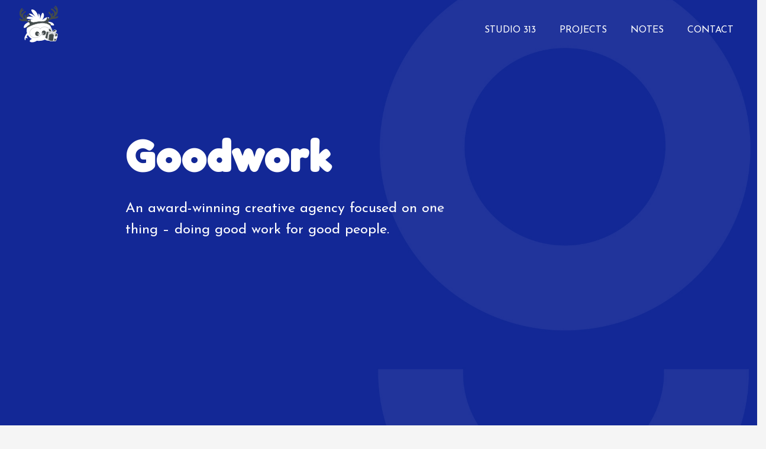

--- FILE ---
content_type: text/html; charset=UTF-8
request_url: https://studio313.com.au/goodwork/
body_size: 19022
content:
<!DOCTYPE html>
<html lang="en">
    <head><meta charset="utf-8"><script>if(navigator.userAgent.match(/MSIE|Internet Explorer/i)||navigator.userAgent.match(/Trident\/7\..*?rv:11/i)){var href=document.location.href;if(!href.match(/[?&]nowprocket/)){if(href.indexOf("?")==-1){if(href.indexOf("#")==-1){document.location.href=href+"?nowprocket=1"}else{document.location.href=href.replace("#","?nowprocket=1#")}}else{if(href.indexOf("#")==-1){document.location.href=href+"&nowprocket=1"}else{document.location.href=href.replace("#","&nowprocket=1#")}}}}</script><script>(()=>{class RocketLazyLoadScripts{constructor(){this.v="2.0.4",this.userEvents=["keydown","keyup","mousedown","mouseup","mousemove","mouseover","mouseout","touchmove","touchstart","touchend","touchcancel","wheel","click","dblclick","input"],this.attributeEvents=["onblur","onclick","oncontextmenu","ondblclick","onfocus","onmousedown","onmouseenter","onmouseleave","onmousemove","onmouseout","onmouseover","onmouseup","onmousewheel","onscroll","onsubmit"]}async t(){this.i(),this.o(),/iP(ad|hone)/.test(navigator.userAgent)&&this.h(),this.u(),this.l(this),this.m(),this.k(this),this.p(this),this._(),await Promise.all([this.R(),this.L()]),this.lastBreath=Date.now(),this.S(this),this.P(),this.D(),this.O(),this.M(),await this.C(this.delayedScripts.normal),await this.C(this.delayedScripts.defer),await this.C(this.delayedScripts.async),await this.T(),await this.F(),await this.j(),await this.A(),window.dispatchEvent(new Event("rocket-allScriptsLoaded")),this.everythingLoaded=!0,this.lastTouchEnd&&await new Promise(t=>setTimeout(t,500-Date.now()+this.lastTouchEnd)),this.I(),this.H(),this.U(),this.W()}i(){this.CSPIssue=sessionStorage.getItem("rocketCSPIssue"),document.addEventListener("securitypolicyviolation",t=>{this.CSPIssue||"script-src-elem"!==t.violatedDirective||"data"!==t.blockedURI||(this.CSPIssue=!0,sessionStorage.setItem("rocketCSPIssue",!0))},{isRocket:!0})}o(){window.addEventListener("pageshow",t=>{this.persisted=t.persisted,this.realWindowLoadedFired=!0},{isRocket:!0}),window.addEventListener("pagehide",()=>{this.onFirstUserAction=null},{isRocket:!0})}h(){let t;function e(e){t=e}window.addEventListener("touchstart",e,{isRocket:!0}),window.addEventListener("touchend",function i(o){o.changedTouches[0]&&t.changedTouches[0]&&Math.abs(o.changedTouches[0].pageX-t.changedTouches[0].pageX)<10&&Math.abs(o.changedTouches[0].pageY-t.changedTouches[0].pageY)<10&&o.timeStamp-t.timeStamp<200&&(window.removeEventListener("touchstart",e,{isRocket:!0}),window.removeEventListener("touchend",i,{isRocket:!0}),"INPUT"===o.target.tagName&&"text"===o.target.type||(o.target.dispatchEvent(new TouchEvent("touchend",{target:o.target,bubbles:!0})),o.target.dispatchEvent(new MouseEvent("mouseover",{target:o.target,bubbles:!0})),o.target.dispatchEvent(new PointerEvent("click",{target:o.target,bubbles:!0,cancelable:!0,detail:1,clientX:o.changedTouches[0].clientX,clientY:o.changedTouches[0].clientY})),event.preventDefault()))},{isRocket:!0})}q(t){this.userActionTriggered||("mousemove"!==t.type||this.firstMousemoveIgnored?"keyup"===t.type||"mouseover"===t.type||"mouseout"===t.type||(this.userActionTriggered=!0,this.onFirstUserAction&&this.onFirstUserAction()):this.firstMousemoveIgnored=!0),"click"===t.type&&t.preventDefault(),t.stopPropagation(),t.stopImmediatePropagation(),"touchstart"===this.lastEvent&&"touchend"===t.type&&(this.lastTouchEnd=Date.now()),"click"===t.type&&(this.lastTouchEnd=0),this.lastEvent=t.type,t.composedPath&&t.composedPath()[0].getRootNode()instanceof ShadowRoot&&(t.rocketTarget=t.composedPath()[0]),this.savedUserEvents.push(t)}u(){this.savedUserEvents=[],this.userEventHandler=this.q.bind(this),this.userEvents.forEach(t=>window.addEventListener(t,this.userEventHandler,{passive:!1,isRocket:!0})),document.addEventListener("visibilitychange",this.userEventHandler,{isRocket:!0})}U(){this.userEvents.forEach(t=>window.removeEventListener(t,this.userEventHandler,{passive:!1,isRocket:!0})),document.removeEventListener("visibilitychange",this.userEventHandler,{isRocket:!0}),this.savedUserEvents.forEach(t=>{(t.rocketTarget||t.target).dispatchEvent(new window[t.constructor.name](t.type,t))})}m(){const t="return false",e=Array.from(this.attributeEvents,t=>"data-rocket-"+t),i="["+this.attributeEvents.join("],[")+"]",o="[data-rocket-"+this.attributeEvents.join("],[data-rocket-")+"]",s=(e,i,o)=>{o&&o!==t&&(e.setAttribute("data-rocket-"+i,o),e["rocket"+i]=new Function("event",o),e.setAttribute(i,t))};new MutationObserver(t=>{for(const n of t)"attributes"===n.type&&(n.attributeName.startsWith("data-rocket-")||this.everythingLoaded?n.attributeName.startsWith("data-rocket-")&&this.everythingLoaded&&this.N(n.target,n.attributeName.substring(12)):s(n.target,n.attributeName,n.target.getAttribute(n.attributeName))),"childList"===n.type&&n.addedNodes.forEach(t=>{if(t.nodeType===Node.ELEMENT_NODE)if(this.everythingLoaded)for(const i of[t,...t.querySelectorAll(o)])for(const t of i.getAttributeNames())e.includes(t)&&this.N(i,t.substring(12));else for(const e of[t,...t.querySelectorAll(i)])for(const t of e.getAttributeNames())this.attributeEvents.includes(t)&&s(e,t,e.getAttribute(t))})}).observe(document,{subtree:!0,childList:!0,attributeFilter:[...this.attributeEvents,...e]})}I(){this.attributeEvents.forEach(t=>{document.querySelectorAll("[data-rocket-"+t+"]").forEach(e=>{this.N(e,t)})})}N(t,e){const i=t.getAttribute("data-rocket-"+e);i&&(t.setAttribute(e,i),t.removeAttribute("data-rocket-"+e))}k(t){Object.defineProperty(HTMLElement.prototype,"onclick",{get(){return this.rocketonclick||null},set(e){this.rocketonclick=e,this.setAttribute(t.everythingLoaded?"onclick":"data-rocket-onclick","this.rocketonclick(event)")}})}S(t){function e(e,i){let o=e[i];e[i]=null,Object.defineProperty(e,i,{get:()=>o,set(s){t.everythingLoaded?o=s:e["rocket"+i]=o=s}})}e(document,"onreadystatechange"),e(window,"onload"),e(window,"onpageshow");try{Object.defineProperty(document,"readyState",{get:()=>t.rocketReadyState,set(e){t.rocketReadyState=e},configurable:!0}),document.readyState="loading"}catch(t){console.log("WPRocket DJE readyState conflict, bypassing")}}l(t){this.originalAddEventListener=EventTarget.prototype.addEventListener,this.originalRemoveEventListener=EventTarget.prototype.removeEventListener,this.savedEventListeners=[],EventTarget.prototype.addEventListener=function(e,i,o){o&&o.isRocket||!t.B(e,this)&&!t.userEvents.includes(e)||t.B(e,this)&&!t.userActionTriggered||e.startsWith("rocket-")||t.everythingLoaded?t.originalAddEventListener.call(this,e,i,o):(t.savedEventListeners.push({target:this,remove:!1,type:e,func:i,options:o}),"mouseenter"!==e&&"mouseleave"!==e||t.originalAddEventListener.call(this,e,t.savedUserEvents.push,o))},EventTarget.prototype.removeEventListener=function(e,i,o){o&&o.isRocket||!t.B(e,this)&&!t.userEvents.includes(e)||t.B(e,this)&&!t.userActionTriggered||e.startsWith("rocket-")||t.everythingLoaded?t.originalRemoveEventListener.call(this,e,i,o):t.savedEventListeners.push({target:this,remove:!0,type:e,func:i,options:o})}}J(t,e){this.savedEventListeners=this.savedEventListeners.filter(i=>{let o=i.type,s=i.target||window;return e!==o||t!==s||(this.B(o,s)&&(i.type="rocket-"+o),this.$(i),!1)})}H(){EventTarget.prototype.addEventListener=this.originalAddEventListener,EventTarget.prototype.removeEventListener=this.originalRemoveEventListener,this.savedEventListeners.forEach(t=>this.$(t))}$(t){t.remove?this.originalRemoveEventListener.call(t.target,t.type,t.func,t.options):this.originalAddEventListener.call(t.target,t.type,t.func,t.options)}p(t){let e;function i(e){return t.everythingLoaded?e:e.split(" ").map(t=>"load"===t||t.startsWith("load.")?"rocket-jquery-load":t).join(" ")}function o(o){function s(e){const s=o.fn[e];o.fn[e]=o.fn.init.prototype[e]=function(){return this[0]===window&&t.userActionTriggered&&("string"==typeof arguments[0]||arguments[0]instanceof String?arguments[0]=i(arguments[0]):"object"==typeof arguments[0]&&Object.keys(arguments[0]).forEach(t=>{const e=arguments[0][t];delete arguments[0][t],arguments[0][i(t)]=e})),s.apply(this,arguments),this}}if(o&&o.fn&&!t.allJQueries.includes(o)){const e={DOMContentLoaded:[],"rocket-DOMContentLoaded":[]};for(const t in e)document.addEventListener(t,()=>{e[t].forEach(t=>t())},{isRocket:!0});o.fn.ready=o.fn.init.prototype.ready=function(i){function s(){parseInt(o.fn.jquery)>2?setTimeout(()=>i.bind(document)(o)):i.bind(document)(o)}return"function"==typeof i&&(t.realDomReadyFired?!t.userActionTriggered||t.fauxDomReadyFired?s():e["rocket-DOMContentLoaded"].push(s):e.DOMContentLoaded.push(s)),o([])},s("on"),s("one"),s("off"),t.allJQueries.push(o)}e=o}t.allJQueries=[],o(window.jQuery),Object.defineProperty(window,"jQuery",{get:()=>e,set(t){o(t)}})}P(){const t=new Map;document.write=document.writeln=function(e){const i=document.currentScript,o=document.createRange(),s=i.parentElement;let n=t.get(i);void 0===n&&(n=i.nextSibling,t.set(i,n));const c=document.createDocumentFragment();o.setStart(c,0),c.appendChild(o.createContextualFragment(e)),s.insertBefore(c,n)}}async R(){return new Promise(t=>{this.userActionTriggered?t():this.onFirstUserAction=t})}async L(){return new Promise(t=>{document.addEventListener("DOMContentLoaded",()=>{this.realDomReadyFired=!0,t()},{isRocket:!0})})}async j(){return this.realWindowLoadedFired?Promise.resolve():new Promise(t=>{window.addEventListener("load",t,{isRocket:!0})})}M(){this.pendingScripts=[];this.scriptsMutationObserver=new MutationObserver(t=>{for(const e of t)e.addedNodes.forEach(t=>{"SCRIPT"!==t.tagName||t.noModule||t.isWPRocket||this.pendingScripts.push({script:t,promise:new Promise(e=>{const i=()=>{const i=this.pendingScripts.findIndex(e=>e.script===t);i>=0&&this.pendingScripts.splice(i,1),e()};t.addEventListener("load",i,{isRocket:!0}),t.addEventListener("error",i,{isRocket:!0}),setTimeout(i,1e3)})})})}),this.scriptsMutationObserver.observe(document,{childList:!0,subtree:!0})}async F(){await this.X(),this.pendingScripts.length?(await this.pendingScripts[0].promise,await this.F()):this.scriptsMutationObserver.disconnect()}D(){this.delayedScripts={normal:[],async:[],defer:[]},document.querySelectorAll("script[type$=rocketlazyloadscript]").forEach(t=>{t.hasAttribute("data-rocket-src")?t.hasAttribute("async")&&!1!==t.async?this.delayedScripts.async.push(t):t.hasAttribute("defer")&&!1!==t.defer||"module"===t.getAttribute("data-rocket-type")?this.delayedScripts.defer.push(t):this.delayedScripts.normal.push(t):this.delayedScripts.normal.push(t)})}async _(){await this.L();let t=[];document.querySelectorAll("script[type$=rocketlazyloadscript][data-rocket-src]").forEach(e=>{let i=e.getAttribute("data-rocket-src");if(i&&!i.startsWith("data:")){i.startsWith("//")&&(i=location.protocol+i);try{const o=new URL(i).origin;o!==location.origin&&t.push({src:o,crossOrigin:e.crossOrigin||"module"===e.getAttribute("data-rocket-type")})}catch(t){}}}),t=[...new Map(t.map(t=>[JSON.stringify(t),t])).values()],this.Y(t,"preconnect")}async G(t){if(await this.K(),!0!==t.noModule||!("noModule"in HTMLScriptElement.prototype))return new Promise(e=>{let i;function o(){(i||t).setAttribute("data-rocket-status","executed"),e()}try{if(navigator.userAgent.includes("Firefox/")||""===navigator.vendor||this.CSPIssue)i=document.createElement("script"),[...t.attributes].forEach(t=>{let e=t.nodeName;"type"!==e&&("data-rocket-type"===e&&(e="type"),"data-rocket-src"===e&&(e="src"),i.setAttribute(e,t.nodeValue))}),t.text&&(i.text=t.text),t.nonce&&(i.nonce=t.nonce),i.hasAttribute("src")?(i.addEventListener("load",o,{isRocket:!0}),i.addEventListener("error",()=>{i.setAttribute("data-rocket-status","failed-network"),e()},{isRocket:!0}),setTimeout(()=>{i.isConnected||e()},1)):(i.text=t.text,o()),i.isWPRocket=!0,t.parentNode.replaceChild(i,t);else{const i=t.getAttribute("data-rocket-type"),s=t.getAttribute("data-rocket-src");i?(t.type=i,t.removeAttribute("data-rocket-type")):t.removeAttribute("type"),t.addEventListener("load",o,{isRocket:!0}),t.addEventListener("error",i=>{this.CSPIssue&&i.target.src.startsWith("data:")?(console.log("WPRocket: CSP fallback activated"),t.removeAttribute("src"),this.G(t).then(e)):(t.setAttribute("data-rocket-status","failed-network"),e())},{isRocket:!0}),s?(t.fetchPriority="high",t.removeAttribute("data-rocket-src"),t.src=s):t.src="data:text/javascript;base64,"+window.btoa(unescape(encodeURIComponent(t.text)))}}catch(i){t.setAttribute("data-rocket-status","failed-transform"),e()}});t.setAttribute("data-rocket-status","skipped")}async C(t){const e=t.shift();return e?(e.isConnected&&await this.G(e),this.C(t)):Promise.resolve()}O(){this.Y([...this.delayedScripts.normal,...this.delayedScripts.defer,...this.delayedScripts.async],"preload")}Y(t,e){this.trash=this.trash||[];let i=!0;var o=document.createDocumentFragment();t.forEach(t=>{const s=t.getAttribute&&t.getAttribute("data-rocket-src")||t.src;if(s&&!s.startsWith("data:")){const n=document.createElement("link");n.href=s,n.rel=e,"preconnect"!==e&&(n.as="script",n.fetchPriority=i?"high":"low"),t.getAttribute&&"module"===t.getAttribute("data-rocket-type")&&(n.crossOrigin=!0),t.crossOrigin&&(n.crossOrigin=t.crossOrigin),t.integrity&&(n.integrity=t.integrity),t.nonce&&(n.nonce=t.nonce),o.appendChild(n),this.trash.push(n),i=!1}}),document.head.appendChild(o)}W(){this.trash.forEach(t=>t.remove())}async T(){try{document.readyState="interactive"}catch(t){}this.fauxDomReadyFired=!0;try{await this.K(),this.J(document,"readystatechange"),document.dispatchEvent(new Event("rocket-readystatechange")),await this.K(),document.rocketonreadystatechange&&document.rocketonreadystatechange(),await this.K(),this.J(document,"DOMContentLoaded"),document.dispatchEvent(new Event("rocket-DOMContentLoaded")),await this.K(),this.J(window,"DOMContentLoaded"),window.dispatchEvent(new Event("rocket-DOMContentLoaded"))}catch(t){console.error(t)}}async A(){try{document.readyState="complete"}catch(t){}try{await this.K(),this.J(document,"readystatechange"),document.dispatchEvent(new Event("rocket-readystatechange")),await this.K(),document.rocketonreadystatechange&&document.rocketonreadystatechange(),await this.K(),this.J(window,"load"),window.dispatchEvent(new Event("rocket-load")),await this.K(),window.rocketonload&&window.rocketonload(),await this.K(),this.allJQueries.forEach(t=>t(window).trigger("rocket-jquery-load")),await this.K(),this.J(window,"pageshow");const t=new Event("rocket-pageshow");t.persisted=this.persisted,window.dispatchEvent(t),await this.K(),window.rocketonpageshow&&window.rocketonpageshow({persisted:this.persisted})}catch(t){console.error(t)}}async K(){Date.now()-this.lastBreath>45&&(await this.X(),this.lastBreath=Date.now())}async X(){return document.hidden?new Promise(t=>setTimeout(t)):new Promise(t=>requestAnimationFrame(t))}B(t,e){return e===document&&"readystatechange"===t||(e===document&&"DOMContentLoaded"===t||(e===window&&"DOMContentLoaded"===t||(e===window&&"load"===t||e===window&&"pageshow"===t)))}static run(){(new RocketLazyLoadScripts).t()}}RocketLazyLoadScripts.run()})();</script>
        
        <meta http-equiv="X-UA-Compatible" content="IE=edge">
        <title>Sydney WordPress Development - Adobe XD to WordPress Development</title>
<style id="rocket-critical-css">:root{--blue:#007bff;--indigo:#6610f2;--purple:#6f42c1;--pink:#e83e8c;--red:#dc3545;--orange:#fd7e14;--yellow:#ffc107;--green:#28a745;--teal:#20c997;--cyan:#17a2b8;--white:#fff;--gray:#6c757d;--gray-dark:#343a40;--primary:#007bff;--secondary:#6c757d;--success:#28a745;--info:#17a2b8;--warning:#ffc107;--danger:#dc3545;--light:#f8f9fa;--dark:#343a40;--breakpoint-xs:0;--breakpoint-sm:576px;--breakpoint-md:768px;--breakpoint-lg:992px;--breakpoint-xl:1200px;--font-family-sans-serif:-apple-system,BlinkMacSystemFont,"Segoe UI",Roboto,"Helvetica Neue",Arial,sans-serif,"Apple Color Emoji","Segoe UI Emoji","Segoe UI Symbol","Noto Color Emoji";--font-family-monospace:SFMono-Regular,Menlo,Monaco,Consolas,"Liberation Mono","Courier New",monospace}*,::after,::before{box-sizing:border-box}html{font-family:sans-serif;line-height:1.15;-webkit-text-size-adjust:100%;-ms-text-size-adjust:100%;-ms-overflow-style:scrollbar}@-ms-viewport{width:device-width}header,nav{display:block}body{margin:0;font-family:-apple-system,BlinkMacSystemFont,"Segoe UI",Roboto,"Helvetica Neue",Arial,sans-serif,"Apple Color Emoji","Segoe UI Emoji","Segoe UI Symbol","Noto Color Emoji";font-size:1rem;font-weight:400;line-height:1.5;color:#212529;text-align:left;background-color:#fff}h1{margin-top:0;margin-bottom:.5rem}p{margin-top:0;margin-bottom:1rem}ul{margin-top:0;margin-bottom:1rem}a{color:#007bff;text-decoration:none;background-color:transparent;-webkit-text-decoration-skip:objects}button{border-radius:0}button{margin:0;font-family:inherit;font-size:inherit;line-height:inherit}button{overflow:visible}button{text-transform:none}button,html [type=button]{-webkit-appearance:button}[type=button]::-moz-focus-inner,button::-moz-focus-inner{padding:0;border-style:none}::-webkit-file-upload-button{font:inherit;-webkit-appearance:button}h1{margin-bottom:.5rem;font-family:inherit;font-weight:500;line-height:1.2;color:inherit}h1{font-size:2.5rem}.container-fluid{width:100%;padding-right:15px;padding-left:15px;margin-right:auto;margin-left:auto}.collapse:not(.show){display:none}.nav-link{display:block;padding:.5rem 1rem}.navbar{position:relative;display:-ms-flexbox;display:flex;-ms-flex-wrap:wrap;flex-wrap:wrap;-ms-flex-align:center;align-items:center;-ms-flex-pack:justify;justify-content:space-between;padding:.5rem 1rem}.navbar-brand{display:inline-block;padding-top:.3125rem;padding-bottom:.3125rem;margin-right:1rem;font-size:1.25rem;line-height:inherit;white-space:nowrap}.navbar-nav{display:-ms-flexbox;display:flex;-ms-flex-direction:column;flex-direction:column;padding-left:0;margin-bottom:0;list-style:none}.navbar-nav .nav-link{padding-right:0;padding-left:0}.navbar-collapse{-ms-flex-preferred-size:100%;flex-basis:100%;-ms-flex-positive:1;flex-grow:1;-ms-flex-align:center;align-items:center}.navbar-toggler{padding:.25rem .75rem;font-size:1.25rem;line-height:1;background-color:transparent;border:1px solid transparent;border-radius:.25rem}@media (min-width:992px){.navbar-expand-lg{-ms-flex-flow:row nowrap;flex-flow:row nowrap;-ms-flex-pack:start;justify-content:flex-start}.navbar-expand-lg .navbar-nav{-ms-flex-direction:row;flex-direction:row}.navbar-expand-lg .navbar-nav .nav-link{padding-right:.5rem;padding-left:.5rem}.navbar-expand-lg .navbar-collapse{display:-ms-flexbox!important;display:flex!important;-ms-flex-preferred-size:auto;flex-basis:auto}.navbar-expand-lg .navbar-toggler{display:none}}.justify-content-end{-ms-flex-pack:end!important;justify-content:flex-end!important}html,body,div,h1,p,a,i,ul,li,header,nav{margin:0;padding:0;border:0;font-size:100%;font:inherit;vertical-align:baseline}header,nav{display:block}body{line-height:1}ul{list-style:none}html{-webkit-box-sizing:border-box;box-sizing:border-box}*,*:before,*:after{-webkit-box-sizing:inherit;box-sizing:inherit}html{overflow-x:hidden!important}body{position:relative;-webkit-text-size-adjust:none;font-size:18px;overflow-x:hidden!important;background-color:#f5f5f5}h1{font-family:'Fredoka One',cursive;margin:0;padding:0;text-decoration:none;outline:none;border:none;line-height:1.4}h1{font-size:24px;color:#545454;margin:0 0 20px 0}p,a,li{font-family:'Josefin Sans',sans-serif;font-weight:400;margin:0;padding:0;text-decoration:none;border:none;font-weight:400}p,li{color:#545454;line-height:1.5}p{margin:0 0 25px 0}a{text-decoration:none;color:#545454;border:none}a,button{text-decoration:none;color:#077673;border:none}a{position:relative;border-bottom:2px solid transparent}a{outline:none!important}ul{margin-left:30px;margin-bottom:10px}ul{list-style:disc}i{font-family:'Josefin Sans',sans-serif;font-style:italic}@media only screen and (min-width:700px){body,p,a,li{font-size:20px}h1{font-size:26px}}@media only screen and (min-width:1200px){body,p,a,li{font-size:22px}h1{font-size:28px}ul{margin-left:40px;margin-bottom:20px}}.container-fluid{padding-left:0;padding-right:0}header{position:fixed;top:0;left:0;margin:0;padding:0;z-index:888;width:100%;z-index:5000!important}.menu-313{padding-left:0;padding-right:0;position:relative;z-index:5000!important}.menu-313 a.navbar-brand{height:55px;width:55px;margin-bottom:10px;margin-left:10px;padding:0}.menu-313 a.navbar-brand .logo-icon{background:url(https://studio313.com.au/313/wp-content/themes/studio3132019/images/logos/logo-313-white-2019-dave.svg) center center no-repeat;background-size:cover;height:55px;width:55px}.menu-313 ul.navbar-nav a.nav-link{text-transform:uppercase;font-size:16px;font-weight:400;outline:none;position:relative;z-index:5000!important}.menu-313 button.navbar-toggler{margin-right:10px}.menu-313 button.navbar-toggler i{font-size:24px;color:#545454}@media only screen and (max-width:990px){.navbar-collapse{background:#333;padding:10px}.navbar-collapse a{color:#fff!important}}.menu-white .menu-313 ul.navbar-nav a.nav-link{color:#fff!important}.menu-white .menu-313 button.navbar-toggler i{color:#fff}@media only screen and (min-width:990px){.menu-313{padding-left:20px;padding-right:20px}.menu-313 ul.navbar-nav{margin-top:10px}.menu-313 ul.navbar-nav a{font-size:18px}.menu-313 ul.navbar-nav a.nav-link{padding-left:20px!important;padding-right:20px!important}.menu-313 a.navbar-brand{width:60px;height:60px}.menu-313 a.navbar-brand .logo-icon{width:60px!important;height:60px}}@media only screen and (min-width:1200px){.menu-313 ul.navbar-nav a{font-weight:20px}.menu-313 a.navbar-brand{width:70px;height:65px}.menu-313 a.navbar-brand .logo-icon{width:70px!important;height:65px}}header a{border-bottom:0!important}.wk-wrap{position:relative;height:auto;background:#f5f5f5}.wk-head{width:100%;max-width:100%;height:100vh;left:0;position:relative;z-index:1800}.wk-head-img{width:100%;max-width:100%;height:100vh;background-position:center!important;background-repeat:no-repeat!important;background-size:cover!important;background-attachment:relative!important}.wk-head-img:before{display:block;content:'';width:100%;height:100%;background:rgba(0,0,0,0.1)}.wk-head-txt{width:90%;max-width:600px;position:fixed;top:60%;left:50%;transform:translate(-50%,-50%);z-index:10}.wk-head-txt h1{font-size:32px;font-weight:700;color:rgba(255,255,255,1);letter-spacing:1px}.wk-head-txt p{font-weight:300;color:rgba(255,255,255,0.7)}.bk-olay{position:relative}.bk-olay:before{content:'';display:block;background:0,0,0,0.5;width:100%;height:100%;position:relative;top:0;left:0;z-index:1}@media only screen and (min-width:992px){.wk-head-txt h1{font-size:50px}.wk-head-txt p{font-size:24px}.wk-head-txt{width:100%;max-width:600px;position:fixed;top:45%;left:40%;transform:translate(-50%,-50%)}}@media only screen and (min-width:1025px){.wk-head-img{background-attachment:fixed!important}}@media only screen and (min-width:1200px){.wk-head-txt h1{font-size:70px}}.no-s-pad{padding-left:0!important;padding-right:0!important}.fal{-moz-osx-font-smoothing:grayscale;-webkit-font-smoothing:antialiased;display:inline-block;font-style:normal;font-variant:normal;text-rendering:auto;line-height:1}.fa-bars:before{content:"\f0c9"}@font-face{font-family:"Font Awesome 5 Pro";font-style:normal;font-weight:300;src:url(https://studio313.com.au/313/wp-content/themes/studio3132019/webfonts/fa-light-300.eot);src:url(https://studio313.com.au/313/wp-content/themes/studio3132019/webfonts/fa-light-300.eot?#iefix) format("embedded-opentype"),url(https://studio313.com.au/313/wp-content/themes/studio3132019/webfonts/fa-light-300.woff2) format("woff2"),url(https://studio313.com.au/313/wp-content/themes/studio3132019/webfonts/fa-light-300.woff) format("woff"),url(https://studio313.com.au/313/wp-content/themes/studio3132019/webfonts/fa-light-300.ttf) format("truetype"),url(https://studio313.com.au/313/wp-content/themes/studio3132019/webfonts/fa-light-300.svg#fontawesome) format("svg")}.fal{font-weight:300}@font-face{font-family:"Font Awesome 5 Pro";font-style:normal;font-weight:400;src:url(https://studio313.com.au/313/wp-content/themes/studio3132019/webfonts/fa-regular-400.eot);src:url(https://studio313.com.au/313/wp-content/themes/studio3132019/webfonts/fa-regular-400.eot?#iefix) format("embedded-opentype"),url(https://studio313.com.au/313/wp-content/themes/studio3132019/webfonts/fa-regular-400.woff2) format("woff2"),url(https://studio313.com.au/313/wp-content/themes/studio3132019/webfonts/fa-regular-400.woff) format("woff"),url(https://studio313.com.au/313/wp-content/themes/studio3132019/webfonts/fa-regular-400.ttf) format("truetype"),url(https://studio313.com.au/313/wp-content/themes/studio3132019/webfonts/fa-regular-400.svg#fontawesome) format("svg")}.fal{font-family:"Font Awesome 5 Pro"}@font-face{font-family:"Font Awesome 5 Pro";font-style:normal;font-weight:900;src:url(https://studio313.com.au/313/wp-content/themes/studio3132019/webfonts/fa-solid-900.eot);src:url(https://studio313.com.au/313/wp-content/themes/studio3132019/webfonts/fa-solid-900.eot?#iefix) format("embedded-opentype"),url(https://studio313.com.au/313/wp-content/themes/studio3132019/webfonts/fa-solid-900.woff2) format("woff2"),url(https://studio313.com.au/313/wp-content/themes/studio3132019/webfonts/fa-solid-900.woff) format("woff"),url(https://studio313.com.au/313/wp-content/themes/studio3132019/webfonts/fa-solid-900.ttf) format("truetype"),url(https://studio313.com.au/313/wp-content/themes/studio3132019/webfonts/fa-solid-900.svg#fontawesome) format("svg")}html,body,div,h1,p,a,i,ul,li,header,nav{margin:0;padding:0;border:0;font-size:100%;font:inherit;vertical-align:baseline}header,nav{display:block}body{line-height:1}ul{list-style:none}html{-webkit-box-sizing:border-box;box-sizing:border-box}*,*:before,*:after{-webkit-box-sizing:inherit;box-sizing:inherit}html{overflow-x:hidden!important}body{position:relative;-webkit-text-size-adjust:none;font-size:18px;overflow-x:hidden!important;background-color:#f5f5f5}h1{font-family:'Fredoka One',cursive;margin:0;padding:0;text-decoration:none;outline:none;border:none;line-height:1.4}h1{font-size:24px;color:#545454;margin:0 0 20px 0}p,a,li{font-family:'Josefin Sans',sans-serif;font-weight:400;margin:0;padding:0;text-decoration:none;border:none;font-weight:400}p,li{color:#545454;line-height:1.5}p{margin:0 0 25px 0}a{text-decoration:none;color:#545454;border:none}a,button{text-decoration:none;color:#077673;border:none}a{position:relative;border-bottom:2px solid transparent}a{outline:none!important}ul{margin-left:30px;margin-bottom:10px}ul{list-style:disc}i{font-family:'Josefin Sans',sans-serif;font-style:italic}@media only screen and (min-width:700px){body,p,a,li{font-size:20px}h1{font-size:26px}}@media only screen and (min-width:1200px){body,p,a,li{font-size:22px}h1{font-size:28px}ul{margin-left:40px;margin-bottom:20px}}.container-fluid{padding-left:0;padding-right:0}header{position:fixed;top:0;left:0;margin:0;padding:0;z-index:888;width:100%;z-index:5000!important}.menu-313{padding-left:0;padding-right:0;position:relative;z-index:5000!important}.menu-313 a.navbar-brand{height:55px;width:55px;margin-bottom:10px;margin-left:10px;padding:0}.menu-313 a.navbar-brand .logo-icon{background:url(https://studio313.com.au/313/wp-content/themes/studio3132019/images/logos/logo-313-white-2019-dave.svg) center center no-repeat;background-size:cover;height:55px;width:55px}.menu-313 ul.navbar-nav a.nav-link{text-transform:uppercase;font-size:16px;font-weight:400;outline:none;position:relative;z-index:5000!important}.menu-313 button.navbar-toggler{margin-right:10px}.menu-313 button.navbar-toggler i{font-size:24px;color:#545454}@media only screen and (max-width:990px){.navbar-collapse{background:#333;padding:10px}.navbar-collapse a{color:#fff!important}}.menu-white .menu-313 ul.navbar-nav a.nav-link{color:#fff!important}.menu-white .menu-313 button.navbar-toggler i{color:#fff}@media only screen and (min-width:990px){.menu-313{padding-left:20px;padding-right:20px}.menu-313 ul.navbar-nav{margin-top:10px}.menu-313 ul.navbar-nav a{font-size:18px}.menu-313 ul.navbar-nav a.nav-link{padding-left:20px!important;padding-right:20px!important}.menu-313 a.navbar-brand{width:60px;height:60px}.menu-313 a.navbar-brand .logo-icon{width:60px!important;height:60px}}@media only screen and (min-width:1200px){.menu-313 ul.navbar-nav a{font-weight:20px}.menu-313 a.navbar-brand{width:70px;height:65px}.menu-313 a.navbar-brand .logo-icon{width:70px!important;height:65px}}header a{border-bottom:0!important}.wk-wrap{position:relative;height:auto;background:#f5f5f5}.wk-head{width:100%;max-width:100%;height:100vh;left:0;position:relative;z-index:1800}.wk-head-img{width:100%;max-width:100%;height:100vh;background-position:center!important;background-repeat:no-repeat!important;background-size:cover!important;background-attachment:relative!important}.wk-head-img:before{display:block;content:'';width:100%;height:100%;background:rgba(0,0,0,0.1)}.wk-head-txt{width:90%;max-width:600px;position:fixed;top:60%;left:50%;transform:translate(-50%,-50%);z-index:10}.wk-head-txt h1{font-size:32px;font-weight:700;color:rgba(255,255,255,1);letter-spacing:1px}.wk-head-txt p{font-weight:300;color:rgba(255,255,255,0.7)}.bk-olay{position:relative}.bk-olay:before{content:'';display:block;background:0,0,0,0.5;width:100%;height:100%;position:relative;top:0;left:0;z-index:1}@media only screen and (min-width:992px){.wk-head-txt h1{font-size:50px}.wk-head-txt p{font-size:24px}.wk-head-txt{width:100%;max-width:600px;position:fixed;top:45%;left:40%;transform:translate(-50%,-50%)}}@media only screen and (min-width:1025px){.wk-head-img{background-attachment:fixed!important}}@media only screen and (min-width:1200px){.wk-head-txt h1{font-size:70px}}.no-s-pad{padding-left:0!important;padding-right:0!important}</style>
        <link data-minify="1" rel="preload" href="https://studio313.com.au/313/wp-content/cache/min/1/bootstrap/4.1.3/css/bootstrap.min.css?ver=1765326469" data-rocket-async="style" as="style" onload="this.onload=null;this.rel='stylesheet'" onerror="this.removeAttribute('data-rocket-async')"  crossorigin="anonymous">
        <link data-minify="1" rel="preload" href="https://studio313.com.au/313/wp-content/cache/min/1/313/wp-content/themes/studio3132019/style.css?ver=1765326469" data-rocket-async="style" as="style" onload="this.onload=null;this.rel='stylesheet'" onerror="this.removeAttribute('data-rocket-async')"  type="text/css" media="screen" />
                <script type="rocketlazyloadscript" data-minify="1" data-rocket-src="https://studio313.com.au/313/wp-content/cache/min/1/ajax/libs/jquery/3.3.1/jquery.min.js?ver=1765326470"></script>
        <!--[if lt IE 9]>
            <script src="https://oss.maxcdn.com/libs/html5shiv/3.7.0/html5shiv.js"></script>
            <script src="https://oss.maxcdn.com/libs/respond.js/1.4.2/respond.min.js"></script>
        <![endif]-->
        <meta name="HandheldFriendly" content="True">
        <meta name="MobileOptimized" content="320">
        <meta name="viewport" content="width=device-width, initial-scale=1, minimal-ui">
        <meta http-equiv="cleartype" content="on">
        <link rel="apple-touch-icon" sizes="180x180" href="https://studio313.com.au/313/wp-content/themes/studio3132019/images/icons/apple-touch-icon.png">
        <link rel="icon" type="image/png" sizes="32x32" href="https://studio313.com.au/313/wp-content/themes/studio3132019/images/icons/favicon-32x32.png">
        <link rel="icon" type="image/png" sizes="16x16" href="https://studio313.com.au/313/wp-content/themes/studio3132019/images/icons/favicon-16x16.png">
        <link rel="manifest" href="https://studio313.com.au/313/wp-content/themes/studio3132019/images/icons/site.webmanifest">
        <link rel="mask-icon" href="https://studio313.com.au/313/wp-content/themes/studio3132019/images/icons/safari-pinned-tab.svg" color="#0e6971">
        <meta name="msapplication-TileColor" content="#0e6971">
        <meta name="theme-color" content="#0e6971">

		<link rel="preload" href="https://fonts.googleapis.com/css2?family=Fredoka+One&family=Josefin+Sans:wght@300;400;700&display=swap" data-rocket-async="style" as="style" onload="this.onload=null;this.rel='stylesheet'" onerror="this.removeAttribute('data-rocket-async')"  rel="preload" as="fetch" crossorigin="anonymous">
		<meta name="google-site-verification" content="EQ5ZNW9paYDDG5E9vkON-eRGVx9IvluLogcU_YNhq4Y" />
		
		<script type="application/ld+json">
{
  "@context" : "http://schema.org",
  "@type" : "LocalBusiness",
  "name" : "Studio 313",
  "url" : "https://studio313.com.au",
  "image" : "https://studio313.com.au/313/wp-content/uploads/2019/06/313-fi-ios.png",
  "sameAs" : [
    "https://www.facebook.com/wearestudio313",
    "http://instagram.com/wearestudio313",
    "https://www.pinterest.com/wearestudio313/"
  ]
}
</script>
<!-- Global site tag (gtag.js) - Google Analytics -->
<script type="rocketlazyloadscript" async data-rocket-src="https://www.googletagmanager.com/gtag/js?id=G-G83YCV0YV7"></script>
<script type="rocketlazyloadscript">
  window.dataLayer = window.dataLayer || [];
  function gtag(){dataLayer.push(arguments);}
  gtag('js', new Date());

  gtag('config', 'G-G83YCV0YV7');
</script>

        <link data-minify="1" href="https://studio313.com.au/313/wp-content/cache/min/1/313/wp-content/themes/studio3132019/css/all.min.css?ver=1765326469" data-rocket-async="style" as="style" onload="this.onload=null;this.rel='stylesheet'" onerror="this.removeAttribute('data-rocket-async')"  rel="preload"> 
        <link rel="pingback" href="https://studio313.com.au/313/xmlrpc.php" />
                <meta name='robots' content='index, follow, max-image-preview:large, max-snippet:-1, max-video-preview:-1' />

	<!-- This site is optimized with the Yoast SEO plugin v26.8 - https://yoast.com/product/yoast-seo-wordpress/ -->
	<meta name="description" content="Custom WordPress &amp; Website Development for Inner West Sydney Design &amp; Branding Agency, Goodwork" />
	<link rel="canonical" href="https://studio313.com.au/goodwork/" />
	<meta property="og:locale" content="en_US" />
	<meta property="og:type" content="article" />
	<meta property="og:title" content="Sydney WordPress Development - Adobe XD to WordPress Development" />
	<meta property="og:description" content="Custom WordPress &amp; Website Development for Inner West Sydney Design &amp; Branding Agency, Goodwork" />
	<meta property="og:url" content="https://studio313.com.au/goodwork/" />
	<meta property="og:site_name" content="Studio 313" />
	<meta property="article:published_time" content="2019-12-06T19:08:24+00:00" />
	<meta property="article:modified_time" content="2025-12-09T08:09:30+00:00" />
	<meta property="og:image" content="https://studio313.com.au/313/wp-content/uploads/2019/05/feat-goodwork.jpg" />
	<meta property="og:image:width" content="1900" />
	<meta property="og:image:height" content="1400" />
	<meta property="og:image:type" content="image/jpeg" />
	<meta name="author" content="Studio 313" />
	<meta name="twitter:card" content="summary_large_image" />
	<meta name="twitter:label1" content="Written by" />
	<meta name="twitter:data1" content="Studio 313" />
	<script type="application/ld+json" class="yoast-schema-graph">{"@context":"https://schema.org","@graph":[{"@type":"Article","@id":"https://studio313.com.au/goodwork/#article","isPartOf":{"@id":"https://studio313.com.au/goodwork/"},"author":{"name":"Studio 313","@id":"https://studio313.com.au/#/schema/person/cc9e2aa576f8db75dd338a1d94be1552"},"headline":"Goodwork","datePublished":"2019-12-06T19:08:24+00:00","dateModified":"2025-12-09T08:09:30+00:00","mainEntityOfPage":{"@id":"https://studio313.com.au/goodwork/"},"wordCount":15,"publisher":{"@id":"https://studio313.com.au/#organization"},"image":{"@id":"https://studio313.com.au/goodwork/#primaryimage"},"thumbnailUrl":"https://studio313.com.au/313/wp-content/uploads/2019/05/feat-goodwork.jpg","articleSection":["Projects"],"inLanguage":"en-AU"},{"@type":"WebPage","@id":"https://studio313.com.au/goodwork/","url":"https://studio313.com.au/goodwork/","name":"Sydney WordPress Development - Adobe XD to WordPress Development","isPartOf":{"@id":"https://studio313.com.au/#website"},"primaryImageOfPage":{"@id":"https://studio313.com.au/goodwork/#primaryimage"},"image":{"@id":"https://studio313.com.au/goodwork/#primaryimage"},"thumbnailUrl":"https://studio313.com.au/313/wp-content/uploads/2019/05/feat-goodwork.jpg","datePublished":"2019-12-06T19:08:24+00:00","dateModified":"2025-12-09T08:09:30+00:00","description":"Custom WordPress & Website Development for Inner West Sydney Design & Branding Agency, Goodwork","breadcrumb":{"@id":"https://studio313.com.au/goodwork/#breadcrumb"},"inLanguage":"en-AU","potentialAction":[{"@type":"ReadAction","target":["https://studio313.com.au/goodwork/"]}]},{"@type":"ImageObject","inLanguage":"en-AU","@id":"https://studio313.com.au/goodwork/#primaryimage","url":"https://studio313.com.au/313/wp-content/uploads/2019/05/feat-goodwork.jpg","contentUrl":"https://studio313.com.au/313/wp-content/uploads/2019/05/feat-goodwork.jpg","width":1900,"height":1400},{"@type":"BreadcrumbList","@id":"https://studio313.com.au/goodwork/#breadcrumb","itemListElement":[{"@type":"ListItem","position":1,"name":"Home","item":"https://studio313.com.au/"},{"@type":"ListItem","position":2,"name":"Goodwork"}]},{"@type":"WebSite","@id":"https://studio313.com.au/#website","url":"https://studio313.com.au/","name":"Studio 313","description":"Website Design &amp; Development - Sydney - Wollongong","publisher":{"@id":"https://studio313.com.au/#organization"},"potentialAction":[{"@type":"SearchAction","target":{"@type":"EntryPoint","urlTemplate":"https://studio313.com.au/?s={search_term_string}"},"query-input":{"@type":"PropertyValueSpecification","valueRequired":true,"valueName":"search_term_string"}}],"inLanguage":"en-AU"},{"@type":"Organization","@id":"https://studio313.com.au/#organization","name":"Studio 313","url":"https://studio313.com.au/","logo":{"@type":"ImageObject","inLanguage":"en-AU","@id":"https://studio313.com.au/#/schema/logo/image/","url":"https://studio313.com.au/313/wp-content/uploads/2022/07/Untitled-2.png","contentUrl":"https://studio313.com.au/313/wp-content/uploads/2022/07/Untitled-2.png","width":300,"height":300,"caption":"Studio 313"},"image":{"@id":"https://studio313.com.au/#/schema/logo/image/"},"sameAs":["https://www.instagram.com/wearestudio313/","https://www.pinterest.com/wearestudio313/"]},{"@type":"Person","@id":"https://studio313.com.au/#/schema/person/cc9e2aa576f8db75dd338a1d94be1552","name":"Studio 313","image":{"@type":"ImageObject","inLanguage":"en-AU","@id":"https://studio313.com.au/#/schema/person/image/","url":"https://secure.gravatar.com/avatar/e2ccae18db6269d05a3eb5f4bd01844317985fd0b9d8407a90c81fedddd3ba9a?s=96&d=mm&r=g","contentUrl":"https://secure.gravatar.com/avatar/e2ccae18db6269d05a3eb5f4bd01844317985fd0b9d8407a90c81fedddd3ba9a?s=96&d=mm&r=g","caption":"Studio 313"}}]}</script>
	<!-- / Yoast SEO plugin. -->


<link rel="alternate" type="application/rss+xml" title="Studio 313 &raquo; Goodwork Comments Feed" href="https://studio313.com.au/goodwork/feed/" />
<link rel="alternate" title="oEmbed (JSON)" type="application/json+oembed" href="https://studio313.com.au/wp-json/oembed/1.0/embed?url=https%3A%2F%2Fstudio313.com.au%2Fgoodwork%2F" />
<link rel="alternate" title="oEmbed (XML)" type="text/xml+oembed" href="https://studio313.com.au/wp-json/oembed/1.0/embed?url=https%3A%2F%2Fstudio313.com.au%2Fgoodwork%2F&#038;format=xml" />
<style id='wp-img-auto-sizes-contain-inline-css' type='text/css'>
img:is([sizes=auto i],[sizes^="auto," i]){contain-intrinsic-size:3000px 1500px}
/*# sourceURL=wp-img-auto-sizes-contain-inline-css */
</style>
<style id='wp-emoji-styles-inline-css' type='text/css'>

	img.wp-smiley, img.emoji {
		display: inline !important;
		border: none !important;
		box-shadow: none !important;
		height: 1em !important;
		width: 1em !important;
		margin: 0 0.07em !important;
		vertical-align: -0.1em !important;
		background: none !important;
		padding: 0 !important;
	}
/*# sourceURL=wp-emoji-styles-inline-css */
</style>
<style id='wp-block-library-inline-css' type='text/css'>
:root{--wp-block-synced-color:#7a00df;--wp-block-synced-color--rgb:122,0,223;--wp-bound-block-color:var(--wp-block-synced-color);--wp-editor-canvas-background:#ddd;--wp-admin-theme-color:#007cba;--wp-admin-theme-color--rgb:0,124,186;--wp-admin-theme-color-darker-10:#006ba1;--wp-admin-theme-color-darker-10--rgb:0,107,160.5;--wp-admin-theme-color-darker-20:#005a87;--wp-admin-theme-color-darker-20--rgb:0,90,135;--wp-admin-border-width-focus:2px}@media (min-resolution:192dpi){:root{--wp-admin-border-width-focus:1.5px}}.wp-element-button{cursor:pointer}:root .has-very-light-gray-background-color{background-color:#eee}:root .has-very-dark-gray-background-color{background-color:#313131}:root .has-very-light-gray-color{color:#eee}:root .has-very-dark-gray-color{color:#313131}:root .has-vivid-green-cyan-to-vivid-cyan-blue-gradient-background{background:linear-gradient(135deg,#00d084,#0693e3)}:root .has-purple-crush-gradient-background{background:linear-gradient(135deg,#34e2e4,#4721fb 50%,#ab1dfe)}:root .has-hazy-dawn-gradient-background{background:linear-gradient(135deg,#faaca8,#dad0ec)}:root .has-subdued-olive-gradient-background{background:linear-gradient(135deg,#fafae1,#67a671)}:root .has-atomic-cream-gradient-background{background:linear-gradient(135deg,#fdd79a,#004a59)}:root .has-nightshade-gradient-background{background:linear-gradient(135deg,#330968,#31cdcf)}:root .has-midnight-gradient-background{background:linear-gradient(135deg,#020381,#2874fc)}:root{--wp--preset--font-size--normal:16px;--wp--preset--font-size--huge:42px}.has-regular-font-size{font-size:1em}.has-larger-font-size{font-size:2.625em}.has-normal-font-size{font-size:var(--wp--preset--font-size--normal)}.has-huge-font-size{font-size:var(--wp--preset--font-size--huge)}.has-text-align-center{text-align:center}.has-text-align-left{text-align:left}.has-text-align-right{text-align:right}.has-fit-text{white-space:nowrap!important}#end-resizable-editor-section{display:none}.aligncenter{clear:both}.items-justified-left{justify-content:flex-start}.items-justified-center{justify-content:center}.items-justified-right{justify-content:flex-end}.items-justified-space-between{justify-content:space-between}.screen-reader-text{border:0;clip-path:inset(50%);height:1px;margin:-1px;overflow:hidden;padding:0;position:absolute;width:1px;word-wrap:normal!important}.screen-reader-text:focus{background-color:#ddd;clip-path:none;color:#444;display:block;font-size:1em;height:auto;left:5px;line-height:normal;padding:15px 23px 14px;text-decoration:none;top:5px;width:auto;z-index:100000}html :where(.has-border-color){border-style:solid}html :where([style*=border-top-color]){border-top-style:solid}html :where([style*=border-right-color]){border-right-style:solid}html :where([style*=border-bottom-color]){border-bottom-style:solid}html :where([style*=border-left-color]){border-left-style:solid}html :where([style*=border-width]){border-style:solid}html :where([style*=border-top-width]){border-top-style:solid}html :where([style*=border-right-width]){border-right-style:solid}html :where([style*=border-bottom-width]){border-bottom-style:solid}html :where([style*=border-left-width]){border-left-style:solid}html :where(img[class*=wp-image-]){height:auto;max-width:100%}:where(figure){margin:0 0 1em}html :where(.is-position-sticky){--wp-admin--admin-bar--position-offset:var(--wp-admin--admin-bar--height,0px)}@media screen and (max-width:600px){html :where(.is-position-sticky){--wp-admin--admin-bar--position-offset:0px}}

/*# sourceURL=wp-block-library-inline-css */
</style><style id='global-styles-inline-css' type='text/css'>
:root{--wp--preset--aspect-ratio--square: 1;--wp--preset--aspect-ratio--4-3: 4/3;--wp--preset--aspect-ratio--3-4: 3/4;--wp--preset--aspect-ratio--3-2: 3/2;--wp--preset--aspect-ratio--2-3: 2/3;--wp--preset--aspect-ratio--16-9: 16/9;--wp--preset--aspect-ratio--9-16: 9/16;--wp--preset--color--black: #000000;--wp--preset--color--cyan-bluish-gray: #abb8c3;--wp--preset--color--white: #ffffff;--wp--preset--color--pale-pink: #f78da7;--wp--preset--color--vivid-red: #cf2e2e;--wp--preset--color--luminous-vivid-orange: #ff6900;--wp--preset--color--luminous-vivid-amber: #fcb900;--wp--preset--color--light-green-cyan: #7bdcb5;--wp--preset--color--vivid-green-cyan: #00d084;--wp--preset--color--pale-cyan-blue: #8ed1fc;--wp--preset--color--vivid-cyan-blue: #0693e3;--wp--preset--color--vivid-purple: #9b51e0;--wp--preset--gradient--vivid-cyan-blue-to-vivid-purple: linear-gradient(135deg,rgb(6,147,227) 0%,rgb(155,81,224) 100%);--wp--preset--gradient--light-green-cyan-to-vivid-green-cyan: linear-gradient(135deg,rgb(122,220,180) 0%,rgb(0,208,130) 100%);--wp--preset--gradient--luminous-vivid-amber-to-luminous-vivid-orange: linear-gradient(135deg,rgb(252,185,0) 0%,rgb(255,105,0) 100%);--wp--preset--gradient--luminous-vivid-orange-to-vivid-red: linear-gradient(135deg,rgb(255,105,0) 0%,rgb(207,46,46) 100%);--wp--preset--gradient--very-light-gray-to-cyan-bluish-gray: linear-gradient(135deg,rgb(238,238,238) 0%,rgb(169,184,195) 100%);--wp--preset--gradient--cool-to-warm-spectrum: linear-gradient(135deg,rgb(74,234,220) 0%,rgb(151,120,209) 20%,rgb(207,42,186) 40%,rgb(238,44,130) 60%,rgb(251,105,98) 80%,rgb(254,248,76) 100%);--wp--preset--gradient--blush-light-purple: linear-gradient(135deg,rgb(255,206,236) 0%,rgb(152,150,240) 100%);--wp--preset--gradient--blush-bordeaux: linear-gradient(135deg,rgb(254,205,165) 0%,rgb(254,45,45) 50%,rgb(107,0,62) 100%);--wp--preset--gradient--luminous-dusk: linear-gradient(135deg,rgb(255,203,112) 0%,rgb(199,81,192) 50%,rgb(65,88,208) 100%);--wp--preset--gradient--pale-ocean: linear-gradient(135deg,rgb(255,245,203) 0%,rgb(182,227,212) 50%,rgb(51,167,181) 100%);--wp--preset--gradient--electric-grass: linear-gradient(135deg,rgb(202,248,128) 0%,rgb(113,206,126) 100%);--wp--preset--gradient--midnight: linear-gradient(135deg,rgb(2,3,129) 0%,rgb(40,116,252) 100%);--wp--preset--font-size--small: 13px;--wp--preset--font-size--medium: 20px;--wp--preset--font-size--large: 36px;--wp--preset--font-size--x-large: 42px;--wp--preset--spacing--20: 0.44rem;--wp--preset--spacing--30: 0.67rem;--wp--preset--spacing--40: 1rem;--wp--preset--spacing--50: 1.5rem;--wp--preset--spacing--60: 2.25rem;--wp--preset--spacing--70: 3.38rem;--wp--preset--spacing--80: 5.06rem;--wp--preset--shadow--natural: 6px 6px 9px rgba(0, 0, 0, 0.2);--wp--preset--shadow--deep: 12px 12px 50px rgba(0, 0, 0, 0.4);--wp--preset--shadow--sharp: 6px 6px 0px rgba(0, 0, 0, 0.2);--wp--preset--shadow--outlined: 6px 6px 0px -3px rgb(255, 255, 255), 6px 6px rgb(0, 0, 0);--wp--preset--shadow--crisp: 6px 6px 0px rgb(0, 0, 0);}:where(.is-layout-flex){gap: 0.5em;}:where(.is-layout-grid){gap: 0.5em;}body .is-layout-flex{display: flex;}.is-layout-flex{flex-wrap: wrap;align-items: center;}.is-layout-flex > :is(*, div){margin: 0;}body .is-layout-grid{display: grid;}.is-layout-grid > :is(*, div){margin: 0;}:where(.wp-block-columns.is-layout-flex){gap: 2em;}:where(.wp-block-columns.is-layout-grid){gap: 2em;}:where(.wp-block-post-template.is-layout-flex){gap: 1.25em;}:where(.wp-block-post-template.is-layout-grid){gap: 1.25em;}.has-black-color{color: var(--wp--preset--color--black) !important;}.has-cyan-bluish-gray-color{color: var(--wp--preset--color--cyan-bluish-gray) !important;}.has-white-color{color: var(--wp--preset--color--white) !important;}.has-pale-pink-color{color: var(--wp--preset--color--pale-pink) !important;}.has-vivid-red-color{color: var(--wp--preset--color--vivid-red) !important;}.has-luminous-vivid-orange-color{color: var(--wp--preset--color--luminous-vivid-orange) !important;}.has-luminous-vivid-amber-color{color: var(--wp--preset--color--luminous-vivid-amber) !important;}.has-light-green-cyan-color{color: var(--wp--preset--color--light-green-cyan) !important;}.has-vivid-green-cyan-color{color: var(--wp--preset--color--vivid-green-cyan) !important;}.has-pale-cyan-blue-color{color: var(--wp--preset--color--pale-cyan-blue) !important;}.has-vivid-cyan-blue-color{color: var(--wp--preset--color--vivid-cyan-blue) !important;}.has-vivid-purple-color{color: var(--wp--preset--color--vivid-purple) !important;}.has-black-background-color{background-color: var(--wp--preset--color--black) !important;}.has-cyan-bluish-gray-background-color{background-color: var(--wp--preset--color--cyan-bluish-gray) !important;}.has-white-background-color{background-color: var(--wp--preset--color--white) !important;}.has-pale-pink-background-color{background-color: var(--wp--preset--color--pale-pink) !important;}.has-vivid-red-background-color{background-color: var(--wp--preset--color--vivid-red) !important;}.has-luminous-vivid-orange-background-color{background-color: var(--wp--preset--color--luminous-vivid-orange) !important;}.has-luminous-vivid-amber-background-color{background-color: var(--wp--preset--color--luminous-vivid-amber) !important;}.has-light-green-cyan-background-color{background-color: var(--wp--preset--color--light-green-cyan) !important;}.has-vivid-green-cyan-background-color{background-color: var(--wp--preset--color--vivid-green-cyan) !important;}.has-pale-cyan-blue-background-color{background-color: var(--wp--preset--color--pale-cyan-blue) !important;}.has-vivid-cyan-blue-background-color{background-color: var(--wp--preset--color--vivid-cyan-blue) !important;}.has-vivid-purple-background-color{background-color: var(--wp--preset--color--vivid-purple) !important;}.has-black-border-color{border-color: var(--wp--preset--color--black) !important;}.has-cyan-bluish-gray-border-color{border-color: var(--wp--preset--color--cyan-bluish-gray) !important;}.has-white-border-color{border-color: var(--wp--preset--color--white) !important;}.has-pale-pink-border-color{border-color: var(--wp--preset--color--pale-pink) !important;}.has-vivid-red-border-color{border-color: var(--wp--preset--color--vivid-red) !important;}.has-luminous-vivid-orange-border-color{border-color: var(--wp--preset--color--luminous-vivid-orange) !important;}.has-luminous-vivid-amber-border-color{border-color: var(--wp--preset--color--luminous-vivid-amber) !important;}.has-light-green-cyan-border-color{border-color: var(--wp--preset--color--light-green-cyan) !important;}.has-vivid-green-cyan-border-color{border-color: var(--wp--preset--color--vivid-green-cyan) !important;}.has-pale-cyan-blue-border-color{border-color: var(--wp--preset--color--pale-cyan-blue) !important;}.has-vivid-cyan-blue-border-color{border-color: var(--wp--preset--color--vivid-cyan-blue) !important;}.has-vivid-purple-border-color{border-color: var(--wp--preset--color--vivid-purple) !important;}.has-vivid-cyan-blue-to-vivid-purple-gradient-background{background: var(--wp--preset--gradient--vivid-cyan-blue-to-vivid-purple) !important;}.has-light-green-cyan-to-vivid-green-cyan-gradient-background{background: var(--wp--preset--gradient--light-green-cyan-to-vivid-green-cyan) !important;}.has-luminous-vivid-amber-to-luminous-vivid-orange-gradient-background{background: var(--wp--preset--gradient--luminous-vivid-amber-to-luminous-vivid-orange) !important;}.has-luminous-vivid-orange-to-vivid-red-gradient-background{background: var(--wp--preset--gradient--luminous-vivid-orange-to-vivid-red) !important;}.has-very-light-gray-to-cyan-bluish-gray-gradient-background{background: var(--wp--preset--gradient--very-light-gray-to-cyan-bluish-gray) !important;}.has-cool-to-warm-spectrum-gradient-background{background: var(--wp--preset--gradient--cool-to-warm-spectrum) !important;}.has-blush-light-purple-gradient-background{background: var(--wp--preset--gradient--blush-light-purple) !important;}.has-blush-bordeaux-gradient-background{background: var(--wp--preset--gradient--blush-bordeaux) !important;}.has-luminous-dusk-gradient-background{background: var(--wp--preset--gradient--luminous-dusk) !important;}.has-pale-ocean-gradient-background{background: var(--wp--preset--gradient--pale-ocean) !important;}.has-electric-grass-gradient-background{background: var(--wp--preset--gradient--electric-grass) !important;}.has-midnight-gradient-background{background: var(--wp--preset--gradient--midnight) !important;}.has-small-font-size{font-size: var(--wp--preset--font-size--small) !important;}.has-medium-font-size{font-size: var(--wp--preset--font-size--medium) !important;}.has-large-font-size{font-size: var(--wp--preset--font-size--large) !important;}.has-x-large-font-size{font-size: var(--wp--preset--font-size--x-large) !important;}
/*# sourceURL=global-styles-inline-css */
</style>

<style id='classic-theme-styles-inline-css' type='text/css'>
/*! This file is auto-generated */
.wp-block-button__link{color:#fff;background-color:#32373c;border-radius:9999px;box-shadow:none;text-decoration:none;padding:calc(.667em + 2px) calc(1.333em + 2px);font-size:1.125em}.wp-block-file__button{background:#32373c;color:#fff;text-decoration:none}
/*# sourceURL=/wp-includes/css/classic-themes.min.css */
</style>
<link data-minify="1" rel='preload'  href='https://studio313.com.au/313/wp-content/cache/min/1/313/wp-content/themes/studio3132019/style.css?ver=1765326469' data-rocket-async="style" as="style" onload="this.onload=null;this.rel='stylesheet'" onerror="this.removeAttribute('data-rocket-async')"  type='text/css' media='all' />
<style id='rocket-lazyload-inline-css' type='text/css'>
.rll-youtube-player{position:relative;padding-bottom:56.23%;height:0;overflow:hidden;max-width:100%;}.rll-youtube-player:focus-within{outline: 2px solid currentColor;outline-offset: 5px;}.rll-youtube-player iframe{position:absolute;top:0;left:0;width:100%;height:100%;z-index:100;background:0 0}.rll-youtube-player img{bottom:0;display:block;left:0;margin:auto;max-width:100%;width:100%;position:absolute;right:0;top:0;border:none;height:auto;-webkit-transition:.4s all;-moz-transition:.4s all;transition:.4s all}.rll-youtube-player img:hover{-webkit-filter:brightness(75%)}.rll-youtube-player .play{height:100%;width:100%;left:0;top:0;position:absolute;background:url(https://studio313.com.au/313/wp-content/plugins/wp-rocket/assets/img/youtube.png) no-repeat center;background-color: transparent !important;cursor:pointer;border:none;}
/*# sourceURL=rocket-lazyload-inline-css */
</style>
<script type="rocketlazyloadscript" data-rocket-type="text/javascript" data-rocket-src="https://studio313.com.au/313/wp-includes/js/jquery/jquery.min.js?ver=3.7.1" id="jquery-core-js"></script>
<script type="rocketlazyloadscript" data-rocket-type="text/javascript" data-rocket-src="https://studio313.com.au/313/wp-includes/js/jquery/jquery-migrate.min.js?ver=3.4.1" id="jquery-migrate-js" data-rocket-defer defer></script>
<link rel="https://api.w.org/" href="https://studio313.com.au/wp-json/" /><link rel="alternate" title="JSON" type="application/json" href="https://studio313.com.au/wp-json/wp/v2/posts/95" /><link rel="EditURI" type="application/rsd+xml" title="RSD" href="https://studio313.com.au/313/xmlrpc.php?rsd" />
<style type="text/css">.recentcomments a{display:inline !important;padding:0 !important;margin:0 !important;}</style><noscript><style id="rocket-lazyload-nojs-css">.rll-youtube-player, [data-lazy-src]{display:none !important;}</style></noscript><script type="rocketlazyloadscript">
/*! loadCSS rel=preload polyfill. [c]2017 Filament Group, Inc. MIT License */
(function(w){"use strict";if(!w.loadCSS){w.loadCSS=function(){}}
var rp=loadCSS.relpreload={};rp.support=(function(){var ret;try{ret=w.document.createElement("link").relList.supports("preload")}catch(e){ret=!1}
return function(){return ret}})();rp.bindMediaToggle=function(link){var finalMedia=link.media||"all";function enableStylesheet(){link.media=finalMedia}
if(link.addEventListener){link.addEventListener("load",enableStylesheet)}else if(link.attachEvent){link.attachEvent("onload",enableStylesheet)}
setTimeout(function(){link.rel="stylesheet";link.media="only x"});setTimeout(enableStylesheet,3000)};rp.poly=function(){if(rp.support()){return}
var links=w.document.getElementsByTagName("link");for(var i=0;i<links.length;i++){var link=links[i];if(link.rel==="preload"&&link.getAttribute("as")==="style"&&!link.getAttribute("data-loadcss")){link.setAttribute("data-loadcss",!0);rp.bindMediaToggle(link)}}};if(!rp.support()){rp.poly();var run=w.setInterval(rp.poly,500);if(w.addEventListener){w.addEventListener("load",function(){rp.poly();w.clearInterval(run)})}else if(w.attachEvent){w.attachEvent("onload",function(){rp.poly();w.clearInterval(run)})}}
if(typeof exports!=="undefined"){exports.loadCSS=loadCSS}
else{w.loadCSS=loadCSS}}(typeof global!=="undefined"?global:this))
</script>    <meta name="generator" content="WP Rocket 3.20.3" data-wpr-features="wpr_delay_js wpr_defer_js wpr_minify_js wpr_async_css wpr_lazyload_images wpr_lazyload_iframes wpr_image_dimensions wpr_minify_css wpr_preload_links wpr_desktop" /></head>
            <body data-rsssl=1 class="work-det">
            <header data-rocket-location-hash="43ee57423ef10b5ea8c16c62d505acbf" class="header menu-white" id="myHeader">
            <div data-rocket-location-hash="8ba715873f0ba9e260aa9e0a2a19edf5" class="container-fluid menu-313">
                <nav class="navbar navbar-expand-lg no-s-pad" itemscope itemtype="http://schema.org/LocalBusiness">
                    <a class="navbar-brand wiggle-me" href="https://studio313.com.au/" title="Sydney based WordPress Developers" itemprop="url">
                        <div class="logo-icon"></div>
                        <!--<div class="col-8 logo-313"></div>-->
                    </a>
                    <button class="navbar-toggler" type="button" data-toggle="collapse" data-target="#navbarNavDropdown" aria-controls="navbarNavDropdown" aria-expanded="false" aria-label="Toggle navigation"><i class="fal fa-bars"></i></button>
                    <div class="collapse navbar-collapse justify-content-end" id="navbarNavDropdown" itemscope itemtype="http://schema.org/SiteNavigationElement">
                        <ul class="navbar-nav">
                            <li id="menu-item-52" class="menu-item menu-item-type-post_type menu-item-object-page menu-item-52 nav-item"><a href="https://studio313.com.au/about/" class="nav-link">Studio 313</a></li>
<li id="menu-item-3335" class="menu-item menu-item-type-taxonomy menu-item-object-category current-post-ancestor current-menu-parent current-post-parent menu-item-3335 nav-item"><a href="https://studio313.com.au/projects/" class="nav-link">Projects</a></li>
<li id="menu-item-3342" class="menu-item menu-item-type-taxonomy menu-item-object-category menu-item-3342 nav-item"><a href="https://studio313.com.au/notes/" class="nav-link">Notes</a></li>
<li id="menu-item-3140" class="menu-item menu-item-type-post_type menu-item-object-page menu-item-3140 nav-item"><a href="https://studio313.com.au/contact/" class="nav-link">Contact</a></li>
							<!--<li class="nav-item"><a class="nav-link" href="" data-toggle="modal" data-target="#modal-chat" title="Chat with us about a new website project">Contact</a></li>-->
                        </ul>
                    </div>
                </nav>
            </div>
        </header>
            <div data-rocket-location-hash="7cffa7650e8cf2e1f289326795ede1bf" class="wk-wrap">
    <div data-rocket-location-hash="72627ad969f09192633118ce58d6a996" class="wk-head">
        <div data-rocket-location-hash="9030e29c07568e6228d6ee267eae058f" class="wk-head-img bk-olay" style="background: url(https://studio313.com.au/313/wp-content/uploads/2019/05/feat-goodwork.jpg)"></div>
        <div data-rocket-location-hash="17adff456213be3c14ff9f402b9e60b2" class="wk-head-txt">
            <h1>Goodwork</h1>
            <p>An award-winning creative agency focused on one thing – doing good work for good people.</p>
        </div><!-- wk-head-txt -->
    </div><!-- wk-head -->
    <div data-rocket-location-hash="16f9a0e7d14dc4b0a9e9327dc8de7c2a" class="wk-bdy" itemscope itemtype="http://schema.org/WebPage">
                                    <div data-rocket-location-hash="2afc30a20a83dd749bd86a44a6b047aa" class="container wk-bdy-txt">
                    <div data-rocket-location-hash="6befeb447f21776780aba789e248bfd4" class="row">
                        <div class="col-md-6" itemprop="mainContentOfPage">
                            <h4>XD to WordPress Development</h4>
<h4>Custom Theme Development</h4>
<h4>Mobile-First Development</h4>
<h4>Custom Instagram / Blog Post Feed</h4>
<h4>WordPress Maintenance &amp; Support</h4>
                        </div>
                        <div class="col-md-6" itemprop="mainContentOfPage">
                            <p>When Bench Creative showed us the design for their rebrand as <a href="https://www.goodwork.agency">Goodwork Agency</a>, we loved the every part of it and couldn&#8217;t wait to bring it to life for them.</p>
<p>Such a great design needed an equally great and easy to use backend, so we set to work. Building a super easy and intuitive dashboard around the WordPress platform, making it a breeze to update content, add new case studies and news posts.</p>
                        </div>
                    </div>
                </div><!-- wk-bdy-txt-->
            		
		
		
                                    <div data-rocket-location-hash="3b332d33c223752642ca71d62f53a1d9" class="wk-bdy-img"><img width="2000" height="1727" src="data:image/svg+xml,%3Csvg%20xmlns='http://www.w3.org/2000/svg'%20viewBox='0%200%202000%201727'%3E%3C/svg%3E" data-lazy-src="https://studio313.com.au/313/wp-content/uploads/2019/05/gw-mob-1.jpg"><noscript><img width="2000" height="1727" src="https://studio313.com.au/313/wp-content/uploads/2019/05/gw-mob-1.jpg"></noscript></div>
					
		
		
                                    <div data-rocket-location-hash="5d1e13ad3fdd63ae7daf695f7e92f4e2" class="wk-bdy-img"><img width="2000" height="1000" src="data:image/svg+xml,%3Csvg%20xmlns='http://www.w3.org/2000/svg'%20viewBox='0%200%202000%201000'%3E%3C/svg%3E" data-lazy-src="https://studio313.com.au/313/wp-content/uploads/2019/05/goodwork-about.jpg"><noscript><img width="2000" height="1000" src="https://studio313.com.au/313/wp-content/uploads/2019/05/goodwork-about.jpg"></noscript></div>
					
		
		
                                    <div data-rocket-location-hash="2156227ed3ae3181c08af2137991cfa4" class="wk-bdy-img"><img width="2000" height="1000" src="data:image/svg+xml,%3Csvg%20xmlns='http://www.w3.org/2000/svg'%20viewBox='0%200%202000%201000'%3E%3C/svg%3E" data-lazy-src="https://studio313.com.au/313/wp-content/uploads/2019/05/goodwork-manifesto.jpg"><noscript><img width="2000" height="1000" src="https://studio313.com.au/313/wp-content/uploads/2019/05/goodwork-manifesto.jpg"></noscript></div>
					
		
		
                                    <div data-rocket-location-hash="42652dec95f5f176f47aa0092cc6ef41" class="wk-bdy-img"><img width="2000" height="1000" src="data:image/svg+xml,%3Csvg%20xmlns='http://www.w3.org/2000/svg'%20viewBox='0%200%202000%201000'%3E%3C/svg%3E" data-lazy-src="https://studio313.com.au/313/wp-content/uploads/2019/05/goodwork-work.jpg"><noscript><img width="2000" height="1000" src="https://studio313.com.au/313/wp-content/uploads/2019/05/goodwork-work.jpg"></noscript></div>
					
		
		
                                    <div data-rocket-location-hash="e58490203786fc9259c680d4f93e7e48" class="container wk-bdy-txt">
                    <div class="row">
                        <div class="col-md-6" itemprop="mainContentOfPage">
                                                    </div>
                        <div class="col-md-6" itemprop="mainContentOfPage">
                            <h2>Custom WordPress Development Services</h2>
<p>We loved being able to help Goodwork turn their incredible website designs into easy to use WordPress websites that are a dream to manage for the client, and a pleasure to visit for the public.</p>
<p>To ensure the final website is as great as the design they give us, we build all of our WordPress themes from the ground up to ensure they are of the highest coding standard, fast to load and loved by Google.</p>
                        </div>
                    </div>
                </div><!-- wk-bdy-txt-->
            		
		
		
                                    <div data-rocket-location-hash="a0a1259aa23033fed5aa7c9179cca14f" class="wk-bdy-img"><img width="2000" height="1000" src="data:image/svg+xml,%3Csvg%20xmlns='http://www.w3.org/2000/svg'%20viewBox='0%200%202000%201000'%3E%3C/svg%3E" data-lazy-src="https://studio313.com.au/313/wp-content/uploads/2019/05/goodwork-mdu.jpg"><noscript><img width="2000" height="1000" src="https://studio313.com.au/313/wp-content/uploads/2019/05/goodwork-mdu.jpg"></noscript></div>
					
		
		
                                    <div data-rocket-location-hash="4ec2d75dd30d97b56f9377b2b7b2e02e" class="wk-bdy-img"><img width="2000" height="1000" src="data:image/svg+xml,%3Csvg%20xmlns='http://www.w3.org/2000/svg'%20viewBox='0%200%202000%201000'%3E%3C/svg%3E" data-lazy-src="https://studio313.com.au/313/wp-content/uploads/2019/05/goodwork-starhomes.jpg"><noscript><img width="2000" height="1000" src="https://studio313.com.au/313/wp-content/uploads/2019/05/goodwork-starhomes.jpg"></noscript></div>
					
		
		
        
		
		
    </div><!-- wk-bdy -->
	
	
	
</div><!-- wk-wrap -->
<div data-rocket-location-hash="4661d8f179cbac4c74448e0908a7cb4c" class="wk-foot-feed">
    <div class="row">
                                            <div data-rocket-location-hash="88866e08ca1f55c3d825ee17a8d9812e" class="col-12 col-md-6 col-lg-3 wk-foot-item">
                    <a href="https://studio313.com.au/bench-creative/">
                        <div class="" style="background: url(https://studio313.com.au/313/wp-content/uploads/2019/05/feat-bench.jpg)">
                            <div class="wk-footer-logo" style="background: url(https://studio313.com.au/313/wp-content/uploads/2019/05/logo-bench-white.svg)" title="WordPress Development for Bench Creative Sydney"></div>
                        </div>
                    </a>
                </div>
                            <div data-rocket-location-hash="819853188221f84cbc9e39a4e74e3076" class="col-12 col-md-6 col-lg-3 wk-foot-item">
                    <a href="https://studio313.com.au/sydney-markets/">
                        <div class="" style="background: url(https://studio313.com.au/313/wp-content/uploads/2019/05/feat-f4k.jpg)">
                            <div class="wk-footer-logo" style="background: url(https://studio313.com.au/313/wp-content/uploads/2019/05/logo-sydneymarkets.svg)" title="WordPress Development for Sydney Markets Sydney"></div>
                        </div>
                    </a>
                </div>
                            <div data-rocket-location-hash="005c50434d937909fe137297dc5eb5c4" class="col-12 col-md-6 col-lg-3 wk-foot-item">
                    <a href="https://studio313.com.au/nexus-lawyers/">
                        <div class="" style="background: url(https://studio313.com.au/313/wp-content/uploads/2019/05/feat-nexus.jpg)">
                            <div class="wk-footer-logo" style="background: url(https://studio313.com.au/313/wp-content/uploads/2019/05/logo-nexus.png)" title="WordPress Development for Nexus Lawyers Sydney"></div>
                        </div>
                    </a>
                </div>
                                        <div data-rocket-location-hash="5432bb46908960e93f35c369860d0812" class="col-12 col-md-6 col-lg-3 wk-foot-item">
            <a href="https://studio313.com.au/projects/">
                <div>
                    <span>Some Other Projects</span>
                </div>
            </a>
        </div>
    </div>
</div>

    





    <script type="rocketlazyloadscript" data-minify="1" data-rocket-src="https://studio313.com.au/313/wp-content/cache/min/1/ajax/libs/popper.js/1.14.3/umd/popper.min.js?ver=1765326470" data-rocket-defer defer></script> 
    <script type="rocketlazyloadscript" data-minify="1" data-rocket-src="https://studio313.com.au/313/wp-content/cache/min/1/bootstrap/4.1.3/js/bootstrap.min.js?ver=1765326470" data-rocket-defer defer></script> 
    <script type="rocketlazyloadscript" data-minify="1" data-rocket-src="https://studio313.com.au/313/wp-content/cache/min/1/313/wp-content/themes/studio3132019/js/main.js?ver=1765326470" data-rocket-defer defer></script> 
    <script type="rocketlazyloadscript" data-rocket-src="https://studio313.com.au/313/wp-content/themes/studio3132019/js/jquery.samesizr-min.js" data-rocket-defer defer></script>
    <script type="speculationrules">
{"prefetch":[{"source":"document","where":{"and":[{"href_matches":"/*"},{"not":{"href_matches":["/313/wp-*.php","/313/wp-admin/*","/313/wp-content/uploads/*","/313/wp-content/*","/313/wp-content/plugins/*","/313/wp-content/themes/studio3132019/*","/*\\?(.+)"]}},{"not":{"selector_matches":"a[rel~=\"nofollow\"]"}},{"not":{"selector_matches":".no-prefetch, .no-prefetch a"}}]},"eagerness":"conservative"}]}
</script>
<script type="rocketlazyloadscript" data-rocket-type="text/javascript" data-rocket-src="https://studio313.com.au/313/wp-includes/js/comment-reply.min.js?ver=2d6232e2db1486710fb7d4b1afcb40c3" id="comment-reply-js" async="async" data-wp-strategy="async" fetchpriority="low"></script>
<script type="rocketlazyloadscript" data-rocket-type="text/javascript" id="rocket-browser-checker-js-after">
/* <![CDATA[ */
"use strict";var _createClass=function(){function defineProperties(target,props){for(var i=0;i<props.length;i++){var descriptor=props[i];descriptor.enumerable=descriptor.enumerable||!1,descriptor.configurable=!0,"value"in descriptor&&(descriptor.writable=!0),Object.defineProperty(target,descriptor.key,descriptor)}}return function(Constructor,protoProps,staticProps){return protoProps&&defineProperties(Constructor.prototype,protoProps),staticProps&&defineProperties(Constructor,staticProps),Constructor}}();function _classCallCheck(instance,Constructor){if(!(instance instanceof Constructor))throw new TypeError("Cannot call a class as a function")}var RocketBrowserCompatibilityChecker=function(){function RocketBrowserCompatibilityChecker(options){_classCallCheck(this,RocketBrowserCompatibilityChecker),this.passiveSupported=!1,this._checkPassiveOption(this),this.options=!!this.passiveSupported&&options}return _createClass(RocketBrowserCompatibilityChecker,[{key:"_checkPassiveOption",value:function(self){try{var options={get passive(){return!(self.passiveSupported=!0)}};window.addEventListener("test",null,options),window.removeEventListener("test",null,options)}catch(err){self.passiveSupported=!1}}},{key:"initRequestIdleCallback",value:function(){!1 in window&&(window.requestIdleCallback=function(cb){var start=Date.now();return setTimeout(function(){cb({didTimeout:!1,timeRemaining:function(){return Math.max(0,50-(Date.now()-start))}})},1)}),!1 in window&&(window.cancelIdleCallback=function(id){return clearTimeout(id)})}},{key:"isDataSaverModeOn",value:function(){return"connection"in navigator&&!0===navigator.connection.saveData}},{key:"supportsLinkPrefetch",value:function(){var elem=document.createElement("link");return elem.relList&&elem.relList.supports&&elem.relList.supports("prefetch")&&window.IntersectionObserver&&"isIntersecting"in IntersectionObserverEntry.prototype}},{key:"isSlowConnection",value:function(){return"connection"in navigator&&"effectiveType"in navigator.connection&&("2g"===navigator.connection.effectiveType||"slow-2g"===navigator.connection.effectiveType)}}]),RocketBrowserCompatibilityChecker}();
//# sourceURL=rocket-browser-checker-js-after
/* ]]> */
</script>
<script type="text/javascript" id="rocket-preload-links-js-extra">
/* <![CDATA[ */
var RocketPreloadLinksConfig = {"excludeUris":"/(?:.+/)?feed(?:/(?:.+/?)?)?$|/(?:.+/)?embed/|/(index.php/)?(.*)wp-json(/.*|$)|/refer/|/go/|/recommend/|/recommends/","usesTrailingSlash":"1","imageExt":"jpg|jpeg|gif|png|tiff|bmp|webp|avif|pdf|doc|docx|xls|xlsx|php","fileExt":"jpg|jpeg|gif|png|tiff|bmp|webp|avif|pdf|doc|docx|xls|xlsx|php|html|htm","siteUrl":"https://studio313.com.au","onHoverDelay":"100","rateThrottle":"3"};
//# sourceURL=rocket-preload-links-js-extra
/* ]]> */
</script>
<script type="rocketlazyloadscript" data-rocket-type="text/javascript" id="rocket-preload-links-js-after">
/* <![CDATA[ */
(function() {
"use strict";var r="function"==typeof Symbol&&"symbol"==typeof Symbol.iterator?function(e){return typeof e}:function(e){return e&&"function"==typeof Symbol&&e.constructor===Symbol&&e!==Symbol.prototype?"symbol":typeof e},e=function(){function i(e,t){for(var n=0;n<t.length;n++){var i=t[n];i.enumerable=i.enumerable||!1,i.configurable=!0,"value"in i&&(i.writable=!0),Object.defineProperty(e,i.key,i)}}return function(e,t,n){return t&&i(e.prototype,t),n&&i(e,n),e}}();function i(e,t){if(!(e instanceof t))throw new TypeError("Cannot call a class as a function")}var t=function(){function n(e,t){i(this,n),this.browser=e,this.config=t,this.options=this.browser.options,this.prefetched=new Set,this.eventTime=null,this.threshold=1111,this.numOnHover=0}return e(n,[{key:"init",value:function(){!this.browser.supportsLinkPrefetch()||this.browser.isDataSaverModeOn()||this.browser.isSlowConnection()||(this.regex={excludeUris:RegExp(this.config.excludeUris,"i"),images:RegExp(".("+this.config.imageExt+")$","i"),fileExt:RegExp(".("+this.config.fileExt+")$","i")},this._initListeners(this))}},{key:"_initListeners",value:function(e){-1<this.config.onHoverDelay&&document.addEventListener("mouseover",e.listener.bind(e),e.listenerOptions),document.addEventListener("mousedown",e.listener.bind(e),e.listenerOptions),document.addEventListener("touchstart",e.listener.bind(e),e.listenerOptions)}},{key:"listener",value:function(e){var t=e.target.closest("a"),n=this._prepareUrl(t);if(null!==n)switch(e.type){case"mousedown":case"touchstart":this._addPrefetchLink(n);break;case"mouseover":this._earlyPrefetch(t,n,"mouseout")}}},{key:"_earlyPrefetch",value:function(t,e,n){var i=this,r=setTimeout(function(){if(r=null,0===i.numOnHover)setTimeout(function(){return i.numOnHover=0},1e3);else if(i.numOnHover>i.config.rateThrottle)return;i.numOnHover++,i._addPrefetchLink(e)},this.config.onHoverDelay);t.addEventListener(n,function e(){t.removeEventListener(n,e,{passive:!0}),null!==r&&(clearTimeout(r),r=null)},{passive:!0})}},{key:"_addPrefetchLink",value:function(i){return this.prefetched.add(i.href),new Promise(function(e,t){var n=document.createElement("link");n.rel="prefetch",n.href=i.href,n.onload=e,n.onerror=t,document.head.appendChild(n)}).catch(function(){})}},{key:"_prepareUrl",value:function(e){if(null===e||"object"!==(void 0===e?"undefined":r(e))||!1 in e||-1===["http:","https:"].indexOf(e.protocol))return null;var t=e.href.substring(0,this.config.siteUrl.length),n=this._getPathname(e.href,t),i={original:e.href,protocol:e.protocol,origin:t,pathname:n,href:t+n};return this._isLinkOk(i)?i:null}},{key:"_getPathname",value:function(e,t){var n=t?e.substring(this.config.siteUrl.length):e;return n.startsWith("/")||(n="/"+n),this._shouldAddTrailingSlash(n)?n+"/":n}},{key:"_shouldAddTrailingSlash",value:function(e){return this.config.usesTrailingSlash&&!e.endsWith("/")&&!this.regex.fileExt.test(e)}},{key:"_isLinkOk",value:function(e){return null!==e&&"object"===(void 0===e?"undefined":r(e))&&(!this.prefetched.has(e.href)&&e.origin===this.config.siteUrl&&-1===e.href.indexOf("?")&&-1===e.href.indexOf("#")&&!this.regex.excludeUris.test(e.href)&&!this.regex.images.test(e.href))}}],[{key:"run",value:function(){"undefined"!=typeof RocketPreloadLinksConfig&&new n(new RocketBrowserCompatibilityChecker({capture:!0,passive:!0}),RocketPreloadLinksConfig).init()}}]),n}();t.run();
}());

//# sourceURL=rocket-preload-links-js-after
/* ]]> */
</script>
<script>window.lazyLoadOptions=[{elements_selector:"img[data-lazy-src],.rocket-lazyload,iframe[data-lazy-src]",data_src:"lazy-src",data_srcset:"lazy-srcset",data_sizes:"lazy-sizes",class_loading:"lazyloading",class_loaded:"lazyloaded",threshold:300,callback_loaded:function(element){if(element.tagName==="IFRAME"&&element.dataset.rocketLazyload=="fitvidscompatible"){if(element.classList.contains("lazyloaded")){if(typeof window.jQuery!="undefined"){if(jQuery.fn.fitVids){jQuery(element).parent().fitVids()}}}}}},{elements_selector:".rocket-lazyload",data_src:"lazy-src",data_srcset:"lazy-srcset",data_sizes:"lazy-sizes",class_loading:"lazyloading",class_loaded:"lazyloaded",threshold:300,}];window.addEventListener('LazyLoad::Initialized',function(e){var lazyLoadInstance=e.detail.instance;if(window.MutationObserver){var observer=new MutationObserver(function(mutations){var image_count=0;var iframe_count=0;var rocketlazy_count=0;mutations.forEach(function(mutation){for(var i=0;i<mutation.addedNodes.length;i++){if(typeof mutation.addedNodes[i].getElementsByTagName!=='function'){continue}
if(typeof mutation.addedNodes[i].getElementsByClassName!=='function'){continue}
images=mutation.addedNodes[i].getElementsByTagName('img');is_image=mutation.addedNodes[i].tagName=="IMG";iframes=mutation.addedNodes[i].getElementsByTagName('iframe');is_iframe=mutation.addedNodes[i].tagName=="IFRAME";rocket_lazy=mutation.addedNodes[i].getElementsByClassName('rocket-lazyload');image_count+=images.length;iframe_count+=iframes.length;rocketlazy_count+=rocket_lazy.length;if(is_image){image_count+=1}
if(is_iframe){iframe_count+=1}}});if(image_count>0||iframe_count>0||rocketlazy_count>0){lazyLoadInstance.update()}});var b=document.getElementsByTagName("body")[0];var config={childList:!0,subtree:!0};observer.observe(b,config)}},!1)</script><script data-no-minify="1" async src="https://studio313.com.au/313/wp-content/plugins/wp-rocket/assets/js/lazyload/17.8.3/lazyload.min.js"></script><script>function lazyLoadThumb(e,alt,l){var t='<img data-lazy-src="https://i.ytimg.com/vi/ID/hqdefault.jpg" alt="" width="480" height="360"><noscript><img src="https://i.ytimg.com/vi/ID/hqdefault.jpg" alt="" width="480" height="360"></noscript>',a='<button class="play" aria-label="Play Youtube video"></button>';if(l){t=t.replace('data-lazy-','');t=t.replace('loading="lazy"','');t=t.replace(/<noscript>.*?<\/noscript>/g,'');}t=t.replace('alt=""','alt="'+alt+'"');return t.replace("ID",e)+a}function lazyLoadYoutubeIframe(){var e=document.createElement("iframe"),t="ID?autoplay=1";t+=0===this.parentNode.dataset.query.length?"":"&"+this.parentNode.dataset.query;e.setAttribute("src",t.replace("ID",this.parentNode.dataset.src)),e.setAttribute("frameborder","0"),e.setAttribute("allowfullscreen","1"),e.setAttribute("allow","accelerometer; autoplay; encrypted-media; gyroscope; picture-in-picture"),this.parentNode.parentNode.replaceChild(e,this.parentNode)}document.addEventListener("DOMContentLoaded",function(){var exclusions=[];var e,t,p,u,l,a=document.getElementsByClassName("rll-youtube-player");for(t=0;t<a.length;t++)(e=document.createElement("div")),(u='https://i.ytimg.com/vi/ID/hqdefault.jpg'),(u=u.replace('ID',a[t].dataset.id)),(l=exclusions.some(exclusion=>u.includes(exclusion))),e.setAttribute("data-id",a[t].dataset.id),e.setAttribute("data-query",a[t].dataset.query),e.setAttribute("data-src",a[t].dataset.src),(e.innerHTML=lazyLoadThumb(a[t].dataset.id,a[t].dataset.alt,l)),a[t].appendChild(e),(p=e.querySelector(".play")),(p.onclick=lazyLoadYoutubeIframe)});</script>    <script type="rocketlazyloadscript">
        var greet;
        var myDate = new Date();
        var hrs = myDate.getHours();

        if (hrs < 12) {
            greet = 'Good morning';
        } else if (hrs >= 12 && hrs <= 17) {
            greet = 'Good afternoon';
        } else if (hrs >= 17 && hrs <= 24) {
            greet = 'Good evening';
        }

        document.getElementById('lblGreetings').innerHTML = ''+ greet + '...';
    </script>
    <script type="rocketlazyloadscript">
        var greet;
        var myDate = new Date();
        var hrs = myDate.getHours();

        if (hrs < 12) {
            greet = 'Good morning';
        } else if (hrs >= 12 && hrs <= 17) {
            greet = 'Good afternoon';
        } else if (hrs >= 17 && hrs <= 24) {
            greet = 'Good evening';
        }

        document.getElementById('lblGreetingschat').innerHTML = '' + greet + '...';
    </script>



<script>var rocket_beacon_data = {"ajax_url":"https:\/\/studio313.com.au\/313\/wp-admin\/admin-ajax.php","nonce":"0130a8d0c4","url":"https:\/\/studio313.com.au\/goodwork","is_mobile":false,"width_threshold":1600,"height_threshold":700,"delay":500,"debug":null,"status":{"atf":true,"lrc":true,"preconnect_external_domain":true},"elements":"img, video, picture, p, main, div, li, svg, section, header, span","lrc_threshold":1800,"preconnect_external_domain_elements":["link","script","iframe"],"preconnect_external_domain_exclusions":["static.cloudflareinsights.com","rel=\"profile\"","rel=\"preconnect\"","rel=\"dns-prefetch\"","rel=\"icon\""]}</script><script data-name="wpr-wpr-beacon" src='https://studio313.com.au/313/wp-content/plugins/wp-rocket/assets/js/wpr-beacon.min.js' async></script><script>"use strict";function wprRemoveCPCSS(){var preload_stylesheets=document.querySelectorAll('link[data-rocket-async="style"][rel="preload"]');if(preload_stylesheets&&0<preload_stylesheets.length)for(var stylesheet_index=0;stylesheet_index<preload_stylesheets.length;stylesheet_index++){var media=preload_stylesheets[stylesheet_index].getAttribute("media")||"all";if(window.matchMedia(media).matches)return void setTimeout(wprRemoveCPCSS,200)}var elem=document.getElementById("rocket-critical-css");elem&&"remove"in elem&&elem.remove()}window.addEventListener?window.addEventListener("load",wprRemoveCPCSS):window.attachEvent&&window.attachEvent("onload",wprRemoveCPCSS);</script><noscript><link data-minify="1" rel="stylesheet" href="https://studio313.com.au/313/wp-content/cache/min/1/bootstrap/4.1.3/css/bootstrap.min.css?ver=1765326469" crossorigin="anonymous"><link data-minify="1" rel="stylesheet" href="https://studio313.com.au/313/wp-content/cache/min/1/313/wp-content/themes/studio3132019/style.css?ver=1765326469" type="text/css" media="screen" /><link rel="preload" href="https://fonts.googleapis.com/css2?family=Fredoka+One&family=Josefin+Sans:wght@300;400;700&display=swap" rel="stylesheet" as="fetch" crossorigin="anonymous"><link data-minify="1" href="https://studio313.com.au/313/wp-content/cache/min/1/313/wp-content/themes/studio3132019/css/all.min.css?ver=1765326469" rel="stylesheet"><link data-minify="1" rel='stylesheet' id='style-css-css' href='https://studio313.com.au/313/wp-content/cache/min/1/313/wp-content/themes/studio3132019/style.css?ver=1765326469' type='text/css' media='all' /></noscript></body>
</html>

<!-- This website is like a Rocket, isn't it? Performance optimized by WP Rocket. Learn more: https://wp-rocket.me -->

--- FILE ---
content_type: text/css; charset=utf-8
request_url: https://studio313.com.au/313/wp-content/cache/min/1/313/wp-content/themes/studio3132019/style.css?ver=1765326469
body_size: 10824
content:
html,body,div,span,applet,object,iframe,h1,h2,h3,h4,h5,h6,p,blockquote,pre,a,abbr,acronym,address,big,cite,code,del,dfn,em,img,ins,kbd,q,s,samp,small,strike,strong,sub,sup,tt,var,b,u,i,center,dl,dt,dd,ol,ul,li,fieldset,form,label,legend,table,caption,tbody,tfoot,thead,tr,th,td,article,aside,canvas,details,embed,figure,figcaption,footer,header,hgroup,menu,nav,output,ruby,section,summary,time,mark,audio,video{margin:0;padding:0;border:0;font-size:100%;font:inherit;vertical-align:baseline}article,aside,details,figcaption,figure,footer,header,hgroup,menu,nav,section{display:block}body{line-height:1}ol,ul{list-style:none}blockquote,q{quotes:none}blockquote:before,blockquote:after,q:before,q:after{content:'';content:none}table{border-collapse:collapse;border-spacing:0}html{-webkit-box-sizing:border-box;box-sizing:border-box}*,*:before,*:after{-webkit-box-sizing:inherit;box-sizing:inherit}html{overflow-x:hidden!important}body{position:relative;-webkit-text-size-adjust:none;font-size:18px;overflow-x:hidden!important;background-color:#f5f5f5}body.about{background:#F4BE29}body.notes{background:#F4BE29}body.projects,body.projects header.sticky{background:#222}body.work{background:#f5f5f5}body.article{background:#dedede}body.landing header{background:#F4BE29}body.contact{background:#222}body.home header.sticky{background:#222}body.about header.sticky{background:#F4BE29}body.notes header.sticky{background:#F4BE29}body.work header.sticky{background:#f5f5f5}body.work-det header.sticky{background:#F4BE29}body.work header.sticky ul.navbar-nav a{color:#fff!important}body.work-det header.sticky ul.navbar-nav a{color:#fff!important}body.article header.sticky{background:transparent}body.landing header.sticky{background:#333}body.contact header.sticky{background:#222}h1,h2,h3,h4{font-family:'Fredoka One',sans-serif;margin:0;padding:0;text-decoration:none;outline:none;border:none;line-height:1.4}h1{font-size:24px;color:#545454;margin:0 0 20px 0}h2{font-size:22px;color:#545454;margin:0 0 15px 0}h3{font-size:20px;color:#545454;margin:0 0 10px 0}h4{font-size:18px;color:#545454;margin:0 0 10px 0}p,a,li,blockquote{font-family:'Josefin Sans',sans-serif;font-weight:400;margin:0;padding:0;text-decoration:none;border:none;font-weight:400}p,li{color:#545454;line-height:1.5}p{margin:0 0 25px 0}a{text-decoration:none;color:#545454;border:none}a,button{text-decoration:none;color:#077673;border:none;-webkit-transition:all .4s ease-out;transition:all .4s ease-out}a{position:relative;border-bottom:2px solid transparent}a:hover{text-decoration:none;color:#545454;border-bottom:2px solid #077673}a,a:focus,a:active,button:focus,button:active{outline:none!important}ul,ol{margin-left:30px;margin-bottom:10px}ul{list-style:disc}ol{list-style:decimal}ol li ol{list-style:lower-roman}ul li ul{list-style:circle}table{margin:20px auto}th{text-transform:uppercase;border-bottom:2px solid #aaa!important}th,td{padding:10px;border:1px solid #ccc}table tr:nth-of-type(even){background:#f2f2f2}@media screen and (max-width:600px){table{overflow-x:auto;display:block;border-right:1px dashed #ccc;padding:30px 0}}b,strong{font-family:'Josefin Sans',sans-serif;font-weight:700}em,i{font-family:'Josefin Sans',sans-serif;font-style:italic}em b,i b,em strong,i strong,a strong,strong a{font-family:'Josefin Sans',sans-serif;font-style:italic;font-weight:700}@media only screen and (min-width :700px){body,p,a,li{font-size:20px}h1{font-size:26px}h2{font-size:24px}h3{font-size:22px}h4{font-size:20px}}@media only screen and (min-width :1200px){body,p,a,li{font-size:22px}h1{font-size:28px}h2{font-size:26px}h3{font-size:24px}h4{font-size:22px}ul,ol{margin-left:40px;margin-bottom:20px}}.container-fluid{padding-left:0;padding-right:0}.container{width:100%;max-width:1600px}.preload,.preload img{position:absolute!important;left:-9999px!important;height:0!important;width:0!important}img{max-width:100%;height:auto;color:#000!important;font-size:1px!important}::-moz-selection,::selection{color:#fff;background:#545454}header{position:fixed;top:0;left:0;margin:0;padding:0;z-index:888;width:100%;-webkit-transition:all 1.0s ease-out;transition:all 1.0s ease-out;z-index:5000!important}.menu-313{padding-left:0;padding-right:0;position:relative;z-index:5000!important}.menu-313 a.navbar-brand{height:55px;width:55px;-webkit-transition:all .4s ease-out;transition:all .4s ease-out;margin-bottom:10px;margin-left:10px;padding:0}.menu-313 a.navbar-brand .logo-icon{background:url(https://studio313.com.au/313/wp-content/uploads/2025/12/logo-313-white-xmas.svg) center center no-repeat;background-size:cover;height:55px;width:55px;-webkit-transition:all .4s ease-out;transition:all .4s ease-out}.menu-313 a.navbar-brand:hover .logo-icon{opacity:1}.menu-313 a.navbar-brand:hover{opacity:1}.menu-313 ul.navbar-nav a.nav-link{text-transform:uppercase;font-size:16px;font-weight:400;outline:none;position:relative;z-index:5000!important}.menu-313 ul.navbar-nav i{padding-right:10px!important;position:relative;top:2px;-webkit-transition:all .4s ease-out;transition:all .4s ease-out}.menu-313 button.navbar-toggler{margin-right:10px}.menu-313 button.navbar-toggler i{font-size:24px;color:#545454;-webkit-transition:all .4s ease-out;transition:all .4s ease-out}.menu-313 button.navbar-toggler:hover i{color:#8dc63f}.menu-313 ul.navbar-nav:hover>li.nav-item a{opacity:.3}.menu-313 ul.navbar-nav:hover>li.nav-item a:hover{opacity:1}header.sticky{position:fixed;top:0;width:100%;background:#f5f5f5;z-index:2000!important;-webkit-transition:all 1.0s ease-out;transition:all 1.0s ease-out}@media only screen and (max-width :990px){.navbar-collapse{background:#333;padding:10px}.navbar-collapse a{color:#fff!important}}.menu-white .menu-313 ul.navbar-nav a.nav-link{color:#fff!important}.menu-white .menu-313 button.navbar-toggler i,.menu-white .menu-313 button.navbar-toggler i:active,.menu-white .menu-313 button.navbar-toggler i:focus{color:#fff}.menu-white .menu-313 button.navbar-toggler:hover i{color:#fff}body.work header.sticky.menu-white .menu-313 button.navbar-toggler i,body.work-det header.sticky.menu-white .menu-313 button.navbar-toggler i{color:#fff!important}@media only screen and (min-width :990px){.menu-313{padding-left:20px;padding-right:20px}.menu-313 ul.navbar-nav{margin-top:10px}.menu-313 ul.navbar-nav a{font-size:18px}.menu-313 ul.navbar-nav a.nav-link{padding-left:20px!important;padding-right:20px!important}.menu-313 ul.navbar-nav i{padding-left:10px!important;padding-right:10px!important;position:relative;top:4px}.menu-313 a.navbar-brand{width:60px;height:60px}.menu-313 a.navbar-brand .logo-icon{width:60px!important;height:60px}.sticky a.navbar-brand{background-size:cover;width:60px;height:60px;-webkit-transition:all .9s ease-out;transition:all .9s ease-out;overflow:hidden}}@media only screen and (min-width :1200px){.menu-313 ul.navbar-nav a{font-weight:20px}.menu-313 a.navbar-brand{width:70px;height:65px}.menu-313 a.navbar-brand .logo-icon{width:70px!important;height:65px}.sticky a.navbar-brand{width:70px;height:65px}}.st313-abilities-grid a,.st313-abilities-grid a:hover,footer a,footer a:hover,header a,header a:hover,.folio-grid-sq a,.folio-grid-sq a:hover,.notes-filter a,.notes-filter a:hover,.notesfeed-pag a,.notesfeed-pag a:hover,.modalchat-wrap a,.modalchat-wrap a:hover{border-bottom:0!important}@-moz-keyframes wiggle{0%{-moz-transform:rotate(3deg)}50%{-moz-transform:rotate(-3deg)}100%{-moz-transform:rotate(3deg)}}@-webkit-keyframes wiggle{0%{-webkit-transform:rotate(3deg)}50%{-webkit-transform:rotate(-3deg)}100%{-webkit-transform:rotate(3deg)}}@keyframes wiggle{0%{transform:rotate(3deg)}50%{transform:rotate(-3deg)}100%{transform:rotate(3deg)}}.menu-313 a.wiggle-me:hover .logo-icon{-ms-animation:wiggle .3s 2;-moz-animation:wiggle .3s 2;-webkit-animation:wiggle .3s 2;animation:wiggle .3s 2}.hme-wrap{position:relative;z-index:1010}.home-land{position:relative;width:100%;height:100vh;min-height:500px;background:#F4BE29}@-webkit-keyframes Gradient{0%{background-position:0% 50%}50%{background-position:100% 50%}100%{background-position:0% 50%}}@-moz-keyframes Gradient{0%{background-position:0% 50%}50%{background-position:100% 50%}100%{background-position:0% 50%}}@keyframes Gradient{0%{background-position:0% 50%}50%{background-position:100% 50%}100%{background-position:0% 50%}}.home-txt{position:relative;height:calc(100vh - 200px);top:100px;z-index:1000}.home-txt div{position:absolute;top:50%;transform:translateY(-50%);left:0%;padding:20px;padding-top:100px}.home-txt div p,.home-txt div p span{font-size:20px;color:#333;font-weight:400;margin-bottom:20px;font-style:normal!important}.home-txt div p#lblGreetings,.home-txt h1{font-weight:300;color:rgba(255,255,255,1)}.home-txt div p#lblGreetings,.home-txt h1{font-family:'Fredoka One',sans-serif;font-size:28px}.hme-arrow{display:none;border:2px solid transparent;position:absolute;bottom:-100px;left:50%;transform:translateX(-50%);padding:60px;width:60px;height:60px;border-radius:50%}.hme-arrow i{color:#fff;font-size:30px;position:absolute;top:50%;left:50%;transform:translate(-50%,-50%)}@media only screen and (min-width :700px){.home-txt div{max-width:600px;top:50%}.home-txt div p,.home-txt div p span{font-size:32px;color:#333;font-weight:400;font-style:normal!important}.hme-arrow{border:2px solid transparent;position:absolute;bottom:0;left:50%;transform:translateX(-50%);padding:60px;width:60px;height:60px;border-radius:50%}.hme-arrow:hover{padding:40px;width:40px;height:40px;bottom:20px;border:2px solid rgba(255,255,255,.2)}.home-txt div p#lblGreetings,.home-txt h1{font-size:34px}}@media only screen and (min-width :1000px){.home-land:before{display:none}.home-txt div{top:50%;max-width:650px}.home-txt div p#lblGreetings,.home-txt h1{font-size:45px}.home-land:before{background:url(../../../../../../../themes/studio3132019/images/313-home-bg-trans-3.png) bottom right no-repeat;background-size:cover;position:absolute;top:0;left:0;width:100%;height:100%;display:block;content:'';z-index:1}}@media only screen and (min-width :1200px){.home-txt div p,.home-txt div p span{font-size:35px;font-style:normal!important}.home-txt div{max-width:800px;top:50%}.home-txt div p#lblGreetings,.home-txt h1{font-size:60px}.hme-arrow{display:block;bottom:-50px}.hme-arrow:hover{bottom:-30px}}@media only screen and (min-width :1400px){.home-txt div p,.home-txt div p span{font-size:40px;margin-bottom:30px;font-style:normal!important}.home-txt div{max-width:900px}.home-txt p#lblGreetings,.home-txt h1{font-size:80px}}.hme-intro{width:100%;height:auto;max-width:700px;padding:100px 20px;background:#222;position:relative}.hme-intro p{color:rgba(255,255,255,.5);font-size:20px;font-family:'Josefin Sans',sans-serif;position:relative;font-weight:400}.hme-intro p.hme-intro-txt{font-size:30px;color:rgba(255,255,255,.8);font-weight:400}.hme-intro p a{color:rgba(255,255,255,.8)!important}.hme-intro p a,.hme-intro p a:focus,.hme-intro p a:active,.hme-intro p a:hover{border-bottom:0}.hme-intro p a:hover:after{opacity:1;margin-left:20px}@media only screen and (min-width :700px){.hme-intro{max-width:inherit;min-height:100vh;padding:50px 100px}.hme-intro p{font-size:24px;max-width:700px}.hme-intro p.hme-intro-txt{font-size:40px}.hme-intro p a{color:rgba(255,255,255,.8);font-size:24px}.hme-intro .c-h{max-width:80%;left:10%}}@media only screen and (min-width :1200px){.hme-intro .c-h{left:20%}.hme-intro p{font-size:28px;max-width:800px}}.hm-wk-wrap{margin:0!important;padding:5px!important;background:#222}.hm-wk-wrap ul{position:relative;margin:0;padding:0;margin-bottom:40px;list-style:none;font-size:0}.hm-wk-wrap ul li{width:100%;height:40vh;display:inline-block;position:relative;padding:5px;vertical-align:top;margin-bottom:60px!important}.hm-wk-wrap ul li .hme-wk-img{height:calc(100% - 40px);height:100%;width:100%;background-position:center!important;background-repeat:no-repeat!important;background-size:cover!important;opacity:1;position:relative;border-radius:6px;-webkit-transition:all .3s ease-out;transition:all .3s ease-out}.hm-wk-wrap ul li .hme-wk-img:hover{border-radius:40px}.hm-wk-wrap ul li p{position:relative;color:rgba(255,255,255,1);z-index:100;font-size:18px;padding:15px 20px 0;margin-bottom:0;text-transform:uppercase;font-family:'Fredoka One',sans-serif}.hm-wk-wrap ul li span,.hm-wk-wrap ul li a span{color:rgba(255,255,255,.5);font-family:'Josefin Sans',sans-serif;font-weight:400!important;border-bottom:0;font-size:14px;text-transform:lowercase;padding:0 20px;margin-bottom:20px;display:block}.projects .hm-wk-wrap ul{margin-top:5%}@media only screen and (min-width :700px){.hm-wk-wrap ul li{width:50%;height:33vh}.hm-wk-wrap ul li{width:50%;height:33vh}}@media only screen and (min-width :1000px){.hm-wk-wrap ul{margin-bottom:80px}.hm-wk-wrap ul li{width:50%;height:33vh;display:inline-block;position:relative;padding:5px}.projects .hm-wk-wrap ul{max-width:2000px;margin-left:auto;margin-right:auto}.hm-wk-wrap ul li p{font-size:20px}.hm-wk-wrap ul li span,.hm-wk-wrap ul li a span{font-size:16px;margin-bottom:50px!important}}@media only screen and (min-width :1300px){.hm-wk-wrap ul li{width:33.333%;padding:5px}.hm-wk-wrap ul li p{font-size:24px}.hm-wk-wrap ul li span,.hm-wk-wrap ul li a span{font-size:18px}}.bdy-wp{min-height:600px}.folio,.bdy-notes{padding:100px 20px 50px}.pg-heading,.pg-subheading,.landing-bdy{font-family:'Fredoka One',sans-serif}@media only screen and (min-width :700px){.folio,.bdy-notes,.landing-bdy{padding:125px 20px 100px}.c-c{position:absolute;top:50%;left:50%;transform:translate(-50%,-50%)}.c-h{position:absolute;top:50%;transform:translateY(-50%)}}@media only screen and (min-width :992px){.folio,.bdy-notes{padding:200px 20px 150px}}@media only screen and (min-width :1200px){.folio,.bdy-notes{padding:300px 20px 100px}}.about{padding-top:75px;background:#F4BE29}.st313-about{padding-bottom:0}.st313-about p.pg-heading{font-size:48px;line-height:60%;margin-bottom:30px;color:#333;z-index:1;position:relative;font-family:'Fredoka One',sans-serif;margin-left:20px}.st313-about p.pg-heading span{opacity:.5;font-size:40%}.st313-about p.pg-subheading{font-size:24px;line-height:1.3;color:#bcbec0;margin-bottom:30px}.st313-about-in{padding:0 20px}.st313-about-in p.pg-subheading{color:#333;font-size:20px;max-width:800px;margin-bottom:30px;font-weight:700;z-index:1;position:relative;font-family:'Josefin Sans',sans-serif}.st313-about-cols p{color:#333;font-weight:0}.st313-about-cols p strong{color:#333;font-weight:400}.st313-about-cols p:first-of-type{font-weight:500;color:#333;font-size:110%}.team .container{padding:0 20px}.team ul{position:relative;list-style:none;margin:0;padding:0;font-size:0}.team ul li{display:inline-block;width:calc(50% - 10px);margin:0 10px 20px;padding:0;vertical-align:top;text-align:center}.team ul li img{margin-bottom:10px}.team ul li h1{color:#333;font-size:16px;font-family:'Josefin Sans',sans-serif;text-transform:uppercase;font-weight:700;line-height:1.5;text-align:left;margin-bottom:5px;text-align:left}.team ul li h1 cite{color:#333;font-size:14px;text-transform:capitalize;display:block;font-weight:400}.team h2{color:#fff;margin-top:40px;font-family:'Josefin Sans',sans-serif}.team h3{color:#fff;margin-top:20px;font-family:'Josefin Sans',sans-serif}.team .row a{color:rgba(255,255,255,.3);font-size:14px;margin:0 8px 0 0}.team .row a:hover{color:rgba(255,255,255,.5)}.arw-dwn{display:block;text-align:right;margin-right:13%;margin-bottom:80px;color:rgba(255,255,255,.5);font-size:32px}.sp-team{font-size:0;position:relative;z-index:1}.sp-team img{width:100%;height:auto}@media only screen and (max-width :767px){.team ul li:nth-of-type(odd){margin-left:0}.team ul li:nth-of-type(even){margin-right:0}}@media only screen and (min-width :767px){.about{padding-top:100px}.st313-about p.pg-heading{font-size:80px;margin-bottom:40px}.st313-about-in p.pg-subheading{font-size:24px}.team ul li{width:calc(33.333% - 15px);margin:0 10px 20px}.team .row ul li{width:calc(50% - 15px);margin:0 10px 20px}}@media only screen and (max-width :992px){.team ul li:nth-of-type(3n+1){margin-left:0}.team ul li:nth-of-type(3n+3){margin-right:0}}@media only screen and (min-width :992px){.st313-about p.pg-heading{font-size:100px}.st313-about p.pg-subheading{font-size:30px}.st313-about-in p.pg-subheading{font-size:30px;margin-bottom:50px}.team ul li{width:calc(25% - 15px);margin:0 10px 20px}.team ul li h1{font-size:18px}.team ul li h1 cite{font-size:16px}.st313-about-cols div{padding-left:60px;padding-right:60px;border:1px solid transparent}.st313-about-cols div:nth-of-type(1){padding-left:20px}.st313-about-cols div:nth-of-type(2){padding-right:20px}.about-btm-cols-top{max-width:1100px}}@media only screen and (min-width :1024px){.team ul li{position:relative}.team ul li div{position:relative;width:100%;height:100%}.team ul li div h1{position:relative}}@media only screen and (max-width :1200px){.team ul li:nth-of-type(4n+1){margin-left:0}.team ul li:nth-of-type(4n+4){margin-right:0}}@media only screen and (min-width :1200px){.about{padding-top:200px}.st313-about-in{padding-left:10%;padding-right:10%}.st313-about p.pg-heading{font-size:150px}.st313-about p.pg-subheading{font-size:42px}.st313-about-in p.pg-subheading{font-size:42px}.team .container{max-width:1270px;padding:0}.team ul li:nth-of-type(5n+1){margin-left:0}.team ul li:nth-of-type(5n+5){margin-right:0}.team ul li{width:calc(20% - 17px);margin:0 10px 20px}}.about-img{height:25vh;background-position:center!important;background-repeat:no-repeat!important;background-size:cover!important}@media only screen and (min-width :900px){.about-img{height:50vh}}.abilities-wrap{background:#f5f5f5;margin-top:-2px}.st313-abilities{position:relative;z-index:9}.st313-abilities p.pg-heading{font-family:'Fredoka One',sans-serif;font-size:48px;line-height:100%;margin-bottom:30px;padding-left:20px;color:#545454}.st313-abilities p.pg-subheading{font-family:'Josefin Sans',sans-serif;font-size:20px;line-height:1.3;color:#0F6670;margin-bottom:30px;max-width:1000px;font-weight:400}.st313-abilities-in{padding:0 20px}.st313-abilities-grid div{margin-bottom:50px}.st313-abilities-grid h1,.st313-abilities-grid h1 a{font-family:'Josefin Sans',sans-serif;font-weight:700;margin-bottom:20px;color:#EE9C49;text-align:left;text-transform:lowercase}.st313-abilities-grid .col-md-6:nth-of-type(2) h1,.st313-abilities-grid .col-md-6:nth-of-type(2) h1 a{color:#b6399d}.st313-abilities-grid .col-md-6:nth-of-type(3) h1,.st313-abilities-grid .col-md-6:nth-of-type(3) h1 a{color:#2C6FB6}.st313-abilities-grid .col-md-6:nth-of-type(4) h1,.st313-abilities-grid .col-md-6:nth-of-type(4) h1 a{color:#B0C153}.st313-abilities-grid p{font-weight:400;color:#333}.st313-abilities-grid ul{list-style:none;position:relative;margin:0;padding:0;text-align:left;margin-bottom:10px}.st313-abilities-grid ul li,.st313-abilities-grid ul li a{display:inline-block;margin-bottom:5px;text-transform:lowercase;position:relative;font-size:16px;vertical-align:top;color:rgba(69,69,69,.5);line-height:1.2;font-weight:400;word-wrap:break-word;width:100%}.st313-abilities-grid i{color:#545454;font-size:30px;display:block}.st313-abilities-grid img{width:60px;height:auto;margin-bottom:10px;opacity:.5}@media only screen and (min-width :767px){.st313-abilities p.pg-heading{font-size:80px;margin-bottom:40px}.st313-abilities-grid{padding-top:50px}.st313-abilities-grid div{margin-bottom:70px}.st313-abilities-grid h1 a{font-size:24px}.st313-abilities-grid p{font-size:18px}.st313-abilities-grid ul li{width:45%}}@media only screen and (min-width :992px){.st313-abilities{padding-left:0px!important;padding-right:0px!important}.st313-abilities p.pg-heading{font-size:100px;line-height:100%}.st313-abilities p.pg-subheading{font-size:24px}.st313-abilities-grid div{margin-bottom:90px;padding-left:60px;padding-right:60px;border:1px solid transparent}.st313-abilities-grid div:nth-of-type(odd){padding-left:20px}.st313-abilities-grid div:nth-of-type(even){padding-right:20px}.st313-abilities-grid img{width:75px;margin-bottom:20px}.st313-abilities-grid p{font-size:22px}.st313-abilities-grid h1 a{font-size:28px}.st313-abilities-grid p{font-size:20px}.st313-abilities-grid ul li,.st313-abilities-grid ul li a{font-size:18px}}@media only screen and (min-width :1200px){.st313-abilities{margin-top:0;padding-bottom:200px}.st313-abilities-in{padding-left:10%;padding-right:10%}.st313-abilities p.pg-heading{font-size:150px}.st313-abilities p.pg-subheading{font-size:28px}.st313-abilities-grid div{margin-bottom:110px}.st313-abilities-grid ul li,.st313-abilities-grid ul li a{font-size:20px}.st313-abilities-grid ul li:nth-of-type(n+2):before{padding:0 10px}.st313-abilities-grid img{width:100px;margin-bottom:20px}.st313-abilities-grid p{font-size:22px}}.projects,.projects .folio-grid-sq{background:#222}.folio{padding-bottom:30px!important;background:#222;position:relative;z-index:1001!important}.folio h1.pg-heading{font-size:45px;line-height:100%;margin-bottom:0;font-family:'Fredoka One',sans-serif;color:#F4BE29}.folio h1.pg-heading span:nth-of-type(1){color:#cf8848}.folio h1.pg-heading span:nth-of-type(2){color:#a79948}.folio h1.pg-heading span:nth-of-type(3){color:#4aa97e}@media only screen and (min-width :700px){.folio{padding-bottom:50px}.folio h1.pg-heading{font-size:50px;line-height:100%}}@media only screen and (min-width :1000px) and (max-width :1099px){.folio h1.pg-heading{font-size:70px;margin-bottom:0;max-width:700px}}@media only screen and (min-width :1100px){.folio h1.pg-heading{font-size:80px;max-width:900px;margin-bottom:0}.folio{padding-bottom:75px}}@media only screen and (min-width :1200px){.folio{padding-bottom:100px}.folio h1.pg-heading{font-size:120px;max-width:1250px;margin-bottom:0}}.wk-wrap{position:relative;height:auto;background:#fafafa}.wk-head{width:100%;max-width:100%;height:100vh;left:0;position:relative;-webkit-transition:all 1.5s ease;transition:all 1.5s ease;z-index:1800}.wk-head-img{width:100%;max-width:100%;height:100vh;background-position:center!important;background-repeat:no-repeat!important;background-size:cover!important;background-attachment:relative!important}.wk-head-img:before{display:block;content:'';width:100%;height:100%;background:rgba(0,0,0,.1)}.wh-head-olay{display:block;content:'';width:100%;height:100%;position:absolute;top:0;left:0;-webkit-transition:all 1.6s ease;transition:all 1.6s ease;opacity:.6}.wk-head-txt{width:90%;max-width:600px;position:fixed;top:60%;left:50%;transform:translate(-50%,-50%);-webkit-transition:all 2.0s ease;transition:all 2.0s ease;z-index:10}.wk-head-txt h1{font-size:32px;font-weight:700;color:rgba(255,255,255,1);letter-spacing:1px}.wk-head-txt p{font-weight:400;color:rgba(255,255,255,1)}.wk-head-txt ul{list-style:none;position:relative;margin:0;padding:0}.wk-head-txt li{display:inline-block;padding:0 10px;text-transform:lowercase;font-size:14px;color:rgba(255,255,255,.3);font-weight:300}.wk-head-txt li:first-of-type{padding-left:0}.wk-bdy-head{margin-top:200px;opacity:1;-webkit-transition:all 1.6s ease;transition:all 1.6s ease;opacity:.6}.wk-head-sml .wh-head-olay{opacity:1}.wk-head-sml .wk-head-txt{top:60%;opacity:0}.wk-bdy-sml .wk-bdy-head{margin-top:0}.bk-olay{position:relative}.bk-olay:before{content:'';display:block;background:0,0,0,.5;width:100%;height:100%;position:relative;top:0;left:0;z-index:1}@media only screen and (min-width :992px){.wk-head-txt h1{font-size:50px}.wk-head-txt p{font-size:24px}.wk-head-txt li{font-size:16px}.wk-head-txt{width:100%;max-width:600px;position:fixed;top:45%;left:40%;transform:translate(-50%,-50%);-webkit-transition:all 2.0s ease;transition:all 2.0s ease}}@media only screen and (min-width :1025px){.wk-head-img{background-attachment:fixed!important}}.wk-bdy{padding:75px 0 0;margin-left:auto;margin-right:auto;position:relative;z-index:100;background:#f5f5f5}.wk-bdy h2,.wk-bdy p{color:#545454;opacity:1}.wk-bdy-txt{max-width:1200px;padding:20px 20px 30px}.wk-bdy-txt h2{margin-bottom:80px;font-size:30px}.wk-bdy-txt p{font-weight:400}.wk-bdy-txt h4{opacity:1;color:#FDD45F;font-family:'Josefin Sans',sans-serif;font-weight:400!important}.wk-bdy-txt h4:last-of-type{margin-bottom:30px}.wk-bdy-txt blockquote{position:relative;color:#057974}.wk-bdy-txt cite{font-family:'Josefin Sans',sans-serif;font-size:16px;color:#EE9C49}.wk-bdy-img{width:100%!important;height:auto;margin:0 auto;font-size:0;line-height:0}.wk-bdy-img img{width:100%;height:auto;min-width:100%}.wk-bdy-img_half,.wk-bdy-img_thirds{width:100%;height:50dvh;display:flex;flex-direction:column;border:1px solid red}.wk-bdy-img_half img,.wk-bdy-img_thirds img{width:100%;height:100%;object-fit:cover}@media only screen and (min-width :700px){.wk-bdy-txt blockquote:before{position:absolute;display:block;content:"";background:url(../../../../../../../themes/studio3132019/images/blockquote.svg) center no-repeat;background-size:contain;width:150px;height:150px;left:-90px;top:-50px;z-index:0;opacity:.05}.wk-bdy-img_half,.wk-bdy-img_thirds{height:100dvh;flex-direction:row}.wk-bdy-img_half>div{width:50%;border:1px solid blue}.wk-bdy-img_thirds>div{width:33.333%;height:50dvh;border:1px solid green}}@media only screen and (min-width :1025px){.wk-bdy-txt h2{margin-bottom:100px;font-size:50px}}@media only screen and (min-width :1200px){.wk-bdy-txt{padding:40px 20px 60px}.wk-bdy{padding:150px 0 0}.wk-head-txt h1{font-size:70px}.wk-bdy-txt cite{font-size:20px}.wk-head-txt li{font-size:20px}.wk-bdy-txt blockquote:before{width:250px;height:250px;left:-190px;top:-50px;z-index:0;opacity:.05}}@media only screen and (min-width :1600px){.wk-head-txt li{font-size:24px}}.wk-foot-feed{height:auto;position:relative;z-index:2500}.wk-foot-item{height:40vh;padding:0;margin:0;position:relative}.wk-foot-item div{display:block;height:100%;position:relative;background-position:center!important;background-repeat:no-repeat!important;background-size:cover!important;background:#333}.wk-foot-item a{display:block;height:100%;width:100%;position:relative}.wk-foot-item span{position:absolute;top:50%;left:50%;transform:translate(-50%,-50%);color:#fff;text-align:center}.wk-foot-item .wk-foot-logo{position:absolute;top:50%;left:50%;transform:translate(-50%,-50%);height:25%;width:100%;max-width:40%;z-index:10;background-position:center!important;background-repeat:no-repeat!important;background-size:contain!important;background-color:transparent!important;opacity:.6;-webkit-transition:all 0.5s ease-out;transition:all 0.5s ease-out;padding:30px}.wk-foot-item:hover .wk-foot-logo{opacity:1;background-color:transparent!important}.wk-foot-item .wk-footer-logo{position:absolute;top:50%;left:50%;transform:translate(-50%,-50%);height:25%;width:100%;max-width:40%;z-index:10;background-position:center!important;background-repeat:no-repeat!important;background-size:contain!important;background-color:transparent!important;opacity:0;-webkit-transition:all 0.5s ease-out;transition:all 0.5s ease-out;padding:30px}.wk-foot-item:hover .wk-footer-logo{opacity:1;background-color:transparent!important}@media only screen and (max-width :500px){.wk-foot-item:nth-of-type(-n+3){display:none}}@media only screen and (max-width :768px){.wk-foot-item:nth-of-type(-n+2){display:none}}.notes{background:#F4BE29;z-index:1010}.notes-head h1.pg-heading{font-size:32px;line-height:100%;margin-bottom:30px;font-family:'Fredoka One',sans-serif;color:#fff}.notes-feed{padding-top:25px}.notes-feed ul{list-style:none;padding:0;margin:0;text-align:center}.notes-feed ul li{width:100%;height:auto;margin-bottom:30px;position:relative;min-height:300px;border-radius:0 0 15px 15px!important;background:rgba(255,255,255,.1);vertical-align:top;text-align:left}.notes-feed ul li .notes-feed-img{position:relative;font-size:0}.notes-feed ul li .notes-feed-img img{-webkit-filter:grayscale(100%);filter:grayscale(100%);-webkit-clip-path:polygon(0% 0%,100% 0%,100% 75%,60% 75%,25% 100%,30% 75%,0% 75%);clip-path:polygon(0% 0%,100% 0%,100% 75%,60% 75%,25% 100%,30% 75%,0% 75%);width:100%;height:100%;object-fit:cover;-webkit-transition:all 1s ease-out;transition:all 1s ease-out}.notes-feed ul li .notes-feed-txt{position:relative;padding:20px 30px}.notes-feed ul li .notes-feed-txt h1,.notes-feed ul li .notes-feed-txt p{color:#fff;font-family:'Josefin Sans',sans-serif;-webkit-transition:all 0.3s ease-out;transition:all 0.3s ease-out}.notes-feed ul li .notes-feed-txt h1{text-transform:uppercase;font-weight:700;margin-bottom:0;font-size:18px}.notes-feed ul li .notes-feed-txt p{color:rgba(255,255,255,.7)!important;margin-bottom:0}.notesfeed-pag{margin-top:30px}.notesfeed-pag a{display:block;text-align:center;padding:10px 20px;margin-bottom:20px}.notesfeed-pag div:nth-of-type(1) a:before{content:'\2190  older';display:block;font-size:16px;color:#fff}.notesfeed-pag div:nth-of-type(2) a:before{content:'newer \2192';display:block;font-size:16px;color:#fff}p.notes-date{font-weight:300;font-size:12px;margin-top:10px}.notes-filter{margin-bottom:30px}.notes-filter button{-webkit-appearance:none;-moz-appearance:none;background:none;width:100%;border-radius:0;border-bottom:1px solid rgba(255,255,255,.5);padding:10px;color:#fff;font-family:'Josefin Sans',sans-serif;font-size:16px}.notes-filter button:focus,.notes-filter button:active{outline:none!important}.notes-filter .dropdown-menu{width:100%;border-radius:0;border:0;background-color:rgba(255,255,255,.85);padding:0;margin-top:-1px}.notes-filter .dropdown-menu a{padding:10px 15px;font-size:16px}.notes-filter .dropdown-menu a:hover{background:#0A6F72;color:#fff}@media only screen and (min-width :700px){.notes-feed{padding-top:25px}.notes-feed-txt h1{font-size:22px}.notes-feed-txt-in p{font-size:14px}.notes-feed ul{font-size:0}.notes-feed ul li{width:calc(50% - 10px);display:inline-block}.notes-feed ul li:nth-of-type(odd){margin-right:20px}.notesfeed-pag a{padding:10px 0}.notesfeed-pag div:nth-of-type(1) a{text-align:left}.notesfeed-pag div:nth-of-type(2) a{text-align:right}.notesfeed-pag div:nth-of-type(1) a:before{content:'\2190 back';display:block;font-size:16px;color:#fff}.notesfeed-pag div:nth-of-type(2) a:before{content:'more \2192';display:block;font-size:16px;color:#fff}}@media only screen and (min-width :1000px){.notes-head h1.pg-heading{font-size:70px;line-height:100%;max-width:725px}.notes-feed-txt{position:relative;padding:20px 40px}.notes-feed-txt-in p{font-size:16px}.notesfeed-pag div:nth-of-type(1) a:before{content:'\2190 back';display:block;font-size:16px;color:#fff}.notesfeed-pag div:nth-of-type(2) a:before{content:'more notes \2192';display:block;font-size:16px;color:#fff}.notes-filter button,.notes-filter .dropdown-menu a{font-size:18px}}@media only screen and (min-width :1200px){.notes-head h1.pg-heading{font-size:120px;max-width:1050px;margin-bottom:75px}.notes-feed ul li{width:calc(33% - 10px);display:inline-block;-webkit-transition:all 1s ease-out;transition:all 1s ease-out}.notes-feed ul li:hover{background:rgba(255,255,255,.25)}.notes-feed ul li:hover .notes-feed-img img{-webkit-filter:grayscale(0%);filter:grayscale(0%)}.notes-feed ul li:nth-of-type(odd){margin-right:0}.notes-feed ul li:nth-of-type(3n+2){margin-left:20px;margin-right:20px}}.article-head{width:100%;height:50vh;min-height:250px;position:fixed;border-radius:0;z-index:5;-webkit-transition:all 1.0s ease;transition:all 1.0s ease}.article-head:before{position:absolute;top:0;left:0;display:block;content:'';width:100%;height:100%;background:rgba(0,0,0,.7);-webkit-transition:all 1.0s ease;transition:all 1.0s ease;z-index:1}.article-hd-img{width:100%;height:100%;background-position:center 25%!important;background-repeat:no-repeat!important;background-size:cover!important;position:absolute;-webkit-transition:all 1.0s ease;transition:all 1.0s ease}.article-hd-txt{position:absolute;top:55%;left:50%;transform:translate(-50%,-50%);width:100%;text-align:center;z-index:2;-webkit-transition:all 1.0s ease;transition:all 1.0s ease;padding:20px}.article-hd-txt h1{margin-bottom:0;color:#fff;font-size:24px;line-height:1;-webkit-transition:all 1.0s ease;transition:all 1.0s ease;font-family:'Josefin Sans',sans-serif;margin-bottom:20px}.article-hd-txt p{color:rgba(255,255,255,.5);font-size:16px;font-weight:400;opacity:1;margin:0;-webkit-transition:all 1.0s ease;transition:all 1.0s ease}.article-hd-txt p i{position:relative;top:2px;padding-left:20px;padding-right:20px}.article-bdy{background:#f5f5f5;padding-top:calc(50vh + 50px);padding-bottom:60px}.article-bdy p,.article-bdy a,.article-bdy li{font-weight:400}.article-bdy blockquote{max-width:100%;margin:20px 0 40px 0;line-height:1.6;background:#077673;padding:30px;color:#fff}.article-foot{background:#dedede;padding-top:50px;padding-bottom:60px}.article-foot h1.foot-heading{color:#545454;text-align:center;display:block;max-width:400px;margin-left:auto;margin-right:auto}.article-foot-feed{padding-top:40px}.article-foot-feed .notes-feed-img{position:relative;font-size:0;padding-bottom:0}.article-foot-feed .notes-feed-img img{-webkit-filter:grayscale(100%);filter:grayscale(100%);-webkit-clip-path:polygon(0% 0%,100% 0%,100% 75%,60% 75%,25% 100%,30% 75%,0% 75%);clip-path:polygon(0% 0%,100% 0%,100% 75%,60% 75%,25% 100%,30% 75%,0% 75%);width:100%;height:250px}.article-foot-feed .col-xl-4{margin-bottom:30px;padding:10px;-webkit-transition:all 0.25s ease;transition:all 0.25s ease}.article-foot-feed .col-xl-4:hover .notes-feed-img img{-webkit-filter:grayscale(0%);filter:grayscale(0%)}.article-foot-feed .notes-feed-txt{position:relative}.article-foot-feed .notes-feed-txt h1,.notes-feed-txt p{color:#545454;font-family:'Josefin Sans',sans-serif;-webkit-transition:all 0.3s ease-out;transition:all 0.3s ease-out}.article-foot-feed .notes-feed-txt h1{text-transform:uppercase;font-weight:700;margin-bottom:0;font-size:18px;color:rgba(69,69,69,.8)}.article-foot-feed .notes-feed-txt p{color:rgba(69,69,69,.5)!important;margin-bottom:0;padding-bottom:0}@media only screen and (min-width :1200px){.article-bdy blockquote{float:left;max-width:40%;margin:0 40px 20px 0}.article-bdy blockquote.bq-right{float:right;max-width:40%;margin:0 0 20px 40px}}.article-head-sml{height:0vh;min-height:75px}.article-head-sml .article-hd-txt{position:absolute;top:65%;left:50%;transform:translate(-50%,-50%);text-align:center;z-index:2}.article-head-sml .article-hd-img{-webkit-filter:grayscale(100%);filter:grayscale(100%)}.article-head-sml:before{background:rgba(0,0,0,.85)}.article-head-sml .article-hd-txt h1,.article-head-sml .article-hd-txt p{font-size:0;opacity:0;line-height:0}@media only screen and (min-width :700px){.article-bdy{background:#f5f5f5;padding-top:calc(50vh + 100px)}.article-foot-feed .notes-feed-img{position:relative;font-size:0}.article-foot-feed .notes-feed-txt p{padding-bottom:40px}.article-foot-feed .col-md-6:nth-of-type(3){display:none}.article-hd-txt{max-width:600px}.article-hd-txt h1{font-size:28px}.article-head-sml .article-hd-txt h1{font-size:24px}.article-foot{padding-bottom:100px}}@media only screen and (min-width :992px){.article-head-sml{height:0vh;min-height:80px}.article-bdy{background:#f5f5f5;padding-top:calc(50vh + 100px)}.article-hd-txt{max-width:800px}.article-hd-txt h1{font-family:'Fredoka One',sans-serif;font-size:40px;margin-bottom:20px}.article-foot{padding-top:75px;padding-bottom:100px}.article-foot h1.foot-heading{font-size:40px}}@media only screen and (min-width :1100px){.article-head-sml{height:0vh;min-height:90px}.article-hd-txt{max-width:1000px}.article-hd-txt h1{font-family:'Fredoka One',sans-serif;font-size:60px}.article-head-sml{height:50px}.article-head-sml .article-hd-txt h1{font-size:40px;font-family:'Fredoka One',sans-serif}}@media only screen and (min-width :1200px){.article-foot-feed .col-md-6:nth-of-type(3){display:inline-block}.article-foot{padding-top:100px;padding-bottom:150px}}.cta-char-wrap{border-top:1px dashed #ccc;margin-top:60px;padding-top:60px}.cta-share{height:25px;width:280px;display:block;margin-left:auto;margin-right:auto;text-align:center;-webkit-transition:all 0.5s ease;transition:all 0.5s ease;overflow:hidden}.cta-share p{margin:0;margin-bottom:10px;padding:0;line-height:1;text-transform:uppercase}.cta-share p i{color:#B11212;padding:0 10px}.cta-share ul{list-style:none;position:relative;margin:0;padding:0;text-align:center}.cta-share ul li{display:inline-block;margin:0 5px}.cta-share ul li a{padding:0 5px;color:#aaa}.cta-share:hover,.cta-share.hover_effect{height:60px;cursor:pointer}.cta-share ul li:nth-of-type(1) a:hover{color:#567CA0}.cta-share ul li:nth-of-type(2) a:hover{color:#cc9137}.cta-share ul li:nth-of-type(3) a:hover{color:#CE6AAD}.cta-share ul li:nth-of-type(4) a:hover{color:#15B7B7}.close-btn{float:right;font-size:1.5rem;font-weight:300;line-height:1;color:#f5f5f5!important;text-shadow:0 1px 0 transparent;opacity:.5;z-index:2000}.close-btn i{color:#f5f5f5!important}.close-btn:not(:disabled):not(.disabled){cursor:pointer}.close-btn:not(:disabled):not(.disabled):hover,.close-btn:not(:disabled):not(.disabled):focus{color:#000;text-decoration:none;opacity:.75}button.close-btn{padding:0;top:20px;right:20px;position:absolute;font-size:14px;font-family:'Josefin Sans',sans-serif;background-color:transparent;border:0;-webkit-appearance:none}.modal-full{min-width:100%;margin:0}.modal-full .modal-content{border-radius:0;border:0;box-shadow:none;min-height:100vh}.modal-body{padding:0!important;padding-top:0!important}.modal-body img{width:100%;max-width:200px;display:block;margin-left:auto;margin-right:auto;margin-bottom:30px}.modal-body i{font-size:24px;color:#8dc63f;margin-bottom:10px}.modal-body button{top:-20px}.modal-body button i{color:#545454}@media only screen and (min-width :700px){.modal-body{padding:0!important}button.close-btn{font-size:15px}}@media only screen and (min-width :1000px){.modal-body{padding:0!important}button.close-btn{font-size:16px}.modal-body button{top:0}}.landing-head{width:100%;height:100vh;min-height:400px;position:relative;border-radius:0;z-index:5;-webkit-transition:all 1.0s ease;transition:all 1.0s ease}.landing-head:before{position:absolute;top:0;left:0;display:block;content:'';width:100%;height:100%;background:rgba(0,0,0,.6);-webkit-transition:all 1.0s ease;transition:all 1.0s ease;z-index:1}.landing-hd-img{width:100%;height:100%;background-position:center!important;background-repeat:no-repeat!important;background-size:cover!important;position:absolute;-webkit-transition:all 1.0s ease;transition:all 1.0s ease;filter:url("data:image/svg+xml;utf8,<svg xmlns=\'http://www.w3.org/2000/svg\'><filter id=\'grayscale\'><feColorMatrix type=\'matrix\' values=\'0.3333 0.3333 0.3333 0 0 0.3333 0.3333 0.3333 0 0 0.3333 0.3333 0.3333 0 0 0 0 0 1 0\'/></filter></svg>#grayscale");-webkit-filter:grayscale(100%)}.landing-hd-txt{position:absolute;top:60%;left:50%;transform:translate(-50%,-50%);width:100%;text-align:center;z-index:2;-webkit-transition:all 1.0s ease;transition:all 1.0s ease;padding:20px}.landing-hd-txt h1{margin-bottom:0;color:#fff;font-size:42px;margin-bottom:30px;line-height:1;font-family:'Fredoka One',sans-serif}.landing-hd-txt p{margin-bottom:0;color:#fff;font-size:16px;line-height:1.6;font-family:'Josefin Sans',sans-serif;max-width:600px;padding:0 30px;margin:0 auto;font-weight:400}.landing-hd-txt ul{list-style:none;position:relative;margin:20px 0 0;padding:0;text-align:center}.landing-hd-txt ul li{padding:0;margin:0 auto;margin-bottom:15px;width:280px}.landing-hd-txt ul li a{margin:0 auto;width:100%}.landing-hd-txt a{display:inline-block;background:#F19435;color:#fff;padding:20px 60px 15px!important;margin-top:40px;font-size:18px;font-weight:700;text-transform:uppercase;margin-bottom:0;-webkit-clip-path:polygon(100% 0,100% 50%,100% 100%,0 100%,0 0);clip-path:polygon(100% 0,100% 50%,100% 100%,0 100%,0 0);-webkit-transition:all 1.0s ease;transition:all 1.0s ease;position:relative;border-radius:7px;line-height:1;overflow:hidden}.landing-hd-txt a span{position:relative;z-index:1}.landing-hd-txt a:before{position:absolute;top:50%;left:50%;transform:translate(-50%,-50%);width:0%;height:0%;display:block;content:'';background:#EDB13E;-webkit-transition:all 1.0s ease;transition:all 1.0s ease;-webkit-clip-path:polygon(50% 0%,61% 35%,98% 35%,68% 57%,79% 91%,50% 70%,21% 91%,32% 57%,2% 35%,39% 35%);clip-path:polygon(50% 0%,61% 35%,98% 35%,68% 57%,79% 91%,50% 70%,21% 91%,32% 57%,2% 35%,39% 35%);opacity:0}.landing-hd-txt a:hover:before{width:800px;height:800px;opacity:1}.landing-bdy{background:#f5f5f5;padding-top:75px}.land-sec-wrp{padding:50px 0}.land-sec-wrp:nth-of-type(even){padding:75px 0}.land-sec-wrp .row{padding:30px 0;max-width:1600px;display:block;margin-left:auto;margin-right:auto}.land-sec-wrp .land-sec-item h1{text-align:center}.land-sec-wrp:nth-of-type(1) .land-sec-item h1{color:#D0E44C!important}.land-sec-wrp:nth-of-type(2) .land-sec-item h1{color:#196776!important}.land-sec-wrp:nth-of-type(3) .land-sec-item h1{color:#699287!important}.land-sec-wrp:nth-of-type(4) .land-sec-item h1{color:#8FCE7A!important}.land-sec-wrp:nth-of-type(5) .land-sec-item h1{color:#D0E44C!important}.land-sec-wrp h2{color:#0A6F72!important}.land-sec-wrp p{font-weight:400!important}.land-sec-wrp img{margin-bottom:20px}.land-wk-feed{text-align:center;padding:50px 0}@media only screen and (min-width :700px){.landing-head{height:75vh}.landing-hd-txt{max-width:600px}.landing-hd-txt h1{font-size:44px}.landing-hd-txt p{font-size:18px}.landing-hd-txt ul li{display:inline-block;margin:30px 10px 0}.land-sec-wrp,.land-wk-feed{padding:75px 0}.land-sec-wrp:nth-of-type(even){padding:125px 0}}@media only screen and (min-width :992px){.article-hd-txt{max-width:800px}.landing-hd-txt h1{font-family:'Fredoka One',sans-serif;font-size:50px}.landing-hd-txt a{font-size:22px;padding:20px 60px}.land-sec-wrp,.land-wk-feed{padding:100px 0}.land-sec-wrp:nth-of-type(odd) .row{display:flex}.land-sec-wrp:nth-of-type(odd) .row div:first-of-type{order:0}.land-sec-wrp:nth-of-type(even) .row{display:flex}.land-sec-wrp:nth-of-type(even) .row div:first-of-type{order:0}.land-sec-wrp .land-sec-item h1{font-size:40px!important;text-align:right!important}.landing-hd-txt p{font-size:20px}}@media only screen and (min-width :1100px){.landing-hd-txt{max-width:1000px}.landing-hd-txt h1{font-family:'Fredoka One',sans-serif;font-size:70px}.landing-hd-txt ul li{display:inline-block;margin:60px 10px 0}.land-sec-wrp,.land-wk-feed{padding:125px 0}.land-sec-wrp .land-sec-item h1{font-size:50px!important}.landing-hd-txt p{font-size:24px}}@media only screen and (min-width :1200px){.land-sec-wrp{padding:150px 0}.land-sec-wrp .land-sec-item h1{font-size:70px!important}}.land-wk-feed h2,.land-wk-feed p{max-width:800px;display:block;margin-left:auto;margin-right:auto}.land-wk-feed ul{list-style:none;position:relative;margin:30px 0 0;padding:15px;text-align:center;font-size:0;display:flex;flex-direction:column;justify-content:space-between}.land-wk-feed ul li{display:inline-block;width:100%;height:250px;text-align:left;position:relative;padding-bottom:20px;margin-bottom:30px}.land-wk-feed .hme-wk-img{height:calc(100% - 20px);width:100%;background-position:center!important;background-repeat:no-repeat!important;background-size:cover!important;position:relative}.land-wk-feed .hm-wk-wrap h2{margin-bottom:40px;font-size:20px;line-height:1;color:#ccc;font-family:'Josefin Sans',sans-serif;text-transform:uppercase}.land-wk-feed .hme-wk-txt p{text-transform:uppercase;font-size:13px;padding:10px 0}.land-wk-feed .hme-wk-txt{position:relative;top:0%;left:0%;-webkit-transition:all 0.9s ease;transition:all 0.9s ease;width:100%;height:100%;opacity:1;padding:30px;display:block}.land-wk-feed .hme-wk-txt p{position:absolute;top:50%;left:50%;transform:translate(-50%,-50%);text-align:center;font-size:16px;-webkit-transition:all 0.9s ease;transition:all 0.9s ease;text-transform:none;color:rgba(255,255,255,0);font-family:'Josefin Sans',sans-serif}.land-wk-feed ul li:hover .hme-wk-txt p{color:rgba(255,255,255,1)}@media only screen and (min-width :700px){.land-wk-feed ul li{height:350px;margin-bottom:40px}.land-wk-feed h2{margin-bottom:50px;font-size:25px}.land-wk-feed .hme-wk-txt p{font-size:15px}}@media only screen and (min-width :992px){.land-wk-feed .container{position:absolute;top:50%;left:50%;transform:translate(-50%,-50%)}.land-wk-feed ul{flex-direction:row;justify-content:space-between;margin:50px 0 0;padding:20px}.land-wk-feed ul li{width:33.33%;margin-bottom:20px}.land-wk-feed h2{font-size:25px}.land-wk-feed .hme-wk-txt p{font-size:20px}}@media only screen and (min-width :1200px){.land-wk-feed ul li{width:33.33%;height:350px;padding-bottom:0}.land-wk-feed ul li a img{opacity:0}.land-wk-feed h2{font-size:35px}.land-wk-feed .hme-wk-img{height:100%;position:relative}.land-wk-feed .hme-wk-txt{position:relative;top:0%;left:0%;-webkit-transition:all 0.9s ease;transition:all 0.9s ease;width:100%;height:100%;opacity:1;padding:30px;display:block}.land-wk-feed .hme-wk-txt p{position:absolute;top:50%;left:50%;transform:translate(-50%,-50%);text-align:center;font-size:28px;-webkit-transition:all 0.9s ease;transition:all 0.9s ease;text-transform:none;color:rgba(255,255,255,0)}.land-wk-feed ul li:hover .hme-wk-txt p{color:rgba(255,255,255,1)}}#modal-chat .modal-content,.modalchat-top{background:#222}.modalchat-top .row{max-width:1400px;margin-left:auto;margin-right:auto}.modalchat-wrap{position:relative}.modalchat-intro{text-align:center;margin-bottom:30px;margin-top:40px!important;position:relative}.modalchat-intro p{font-size:20px;color:#f5f5f5;font-weight:400;max-width:500px;display:block;margin-left:auto;margin-right:auto}.modalchat-intro img{width:100px;height:auto}.modalchat-intro p#lblGreetingschat{font-size:24px;color:#057B74;font-family:'Fredoka One',sans-serif;margin-top:40px}.modalchat-dets{padding:30px 0 10px;text-align:center;max-width:1000px;position:relative;z-index:1}.modalchat-dets h3,.modalchat-dets p{color:#f5f5f5}.modalchat-dets h3{font-size:20px}.modalchat-dets p{font-weight:400}.modalchat-dets p span{font-size:14px}.modalchat-dets .col-4 .chat-ic{width:50px;height:50px;position:relative;margin-left:auto;margin-right:auto;margin-bottom:20px;opacity:.2}.modalchat-dets .col-4 .chat-ic i{color:#f5f5f5;font-size:30px}.modalchat-form{padding:30px 0 30px;position:relative;min-height:400px}.modalchat-form h3{text-align:center;color:#fff;font-family:'Josefin Sans',sans-serif}.modalchat-form-in{max-width:1000px;display:block;margin-left:auto;margin-right:auto;padding:0 20px}@media only screen and (min-width :700px){.modalchat-intro p#lblGreetingschat{font-size:36px;font-family:'Fredoka One',sans-serif}}@media only screen and (min-width :992px){.modalchat-intro p#lblGreetingschat{font-size:48px;font-family:'Fredoka One',sans-serif;background:linear-gradient(to right,#f7941d 0%,#fc7f01 100%);-webkit-background-clip:text;-webkit-text-fill-color:transparent;margin-top:80px}.modalchat-intro p{font-size:28px;max-width:700px}.modalchat-form{padding-top:80px}}.home-social{position:absolute;bottom:40px;display:block;width:100%;z-index:2}.home-social ul{list-style:none;position:relative;margin:0;padding:0;text-align:center}.home-social ul li{display:inline-block;padding:0 5px}.home-social ul li a{color:rgba(255,255,255,1);font-size:14px;font-weight:400;letter-spacing:2px}.home-social ul li a:hover{color:#333;border-bottom:2px solid white!important}footer{background:transparent url(../../../../../../../themes/studio3132019/images/bgs/bg-footer.svg) top center no-repeat;background-size:cover;padding:80px 10px 20px;position:relative;position:relative;height:180px}footer p,footer p a{font-size:14px;color:#545454;text-align:center;font-weight:400}footer ul{list-style:none;position:relative;padding:0;margin:0 auto 20px;text-align:center}footer ul li{display:inline-block;padding:0 5px}footer ul li a{color:#545454;font-size:14px}footer ul li a:hover{color:#018175}.about footer{background-color:#f5f5f5}@media only screen and (min-width :700px){.home-social ul li,footer ul li{padding:0 10px}.home-social ul li a,footer ul li a{font-size:16px}body.home footer{position:absolute;bottom:0;left:0}}.gform_wrapper label.gfield_label{font-size:16px;font-family:'Josefin Sans',sans-serif;color:#057974;font-weight:400;padding:0 0 3px 0;margin:10px 0 0 0}.gform_wrapper input[type=text],.gform_wrapper input[type=email],.gform_wrapper textarea,.gform_wrapper input[type=submit],.gform_wrapper input[type=number],.gform_wrapper input[type=tel]{border-radius:0;background:none;padding:7px!important;resize:none;border:0;border-bottom:1px solid #fff;width:100%;margin:0 0 0 0;font-size:20px;font-family:'Josefin Sans',sans-serif;color:rgba(255,255,255,.6);font-weight:400}.gform_wrapper input:focus,.gform_wrapper textarea:focus{border-bottom:1px solid #333;color:#333!important}.gform_wrapper input[type=submit]{color:#222!important;background:#fff;font-weight:800;width:100%;max-width:400px;font-size:20px;font-family:'Josefin Sans',sans-serif;cursor:pointer;margin:0;-webkit-appearance:none;border-bottom:0;padding:15px 40px 10px!important;display:block;border-radius:10px;-webkit-transition:all .4s ease-out;transition:all .4s ease-out}.gform_wrapper input[type=submit]:hover{color:#fff!important;background:#008476}.gform_confirmation_wrapper,.gform_confirmation_wrapper h1,.gform_confirmation_wrapper p{color:#333!important}.gform_confirmation_wrapper{font-size:20px;font-family:'Josefin Sans',sans-serif;color:#333}.gform_confirmation_wrapper,.gform_confirmation_wrapper p{font-weight:400}body .gform_wrapper .gform_body .gform_fields .gfield .ginput_container_fileupload input{font-size:18px!important;font-weight:400!important}body .gform_wrapper .button.gform_button_select_files{height:39px!important;background-color:#464e0a!important;color:#333!important}.ginput_container_select{background:url(https://studio313.com.au/313/wp-content/uploads/2019/10/313-select-arrow.png) no-repeat 98% center;height:48px;border-radius:0;border:0;overflow:hidden;width:100%;border-bottom:1px solid #fff;font-size:20px!important;font-family:'Josefin Sans',sans-serif!important;color:#333!important;font-weight:400!important;margin-top:30px!important;margin-bottom:30px}.ginput_container_select select{background:transparent;border:none;border-radius:0;height:48px;padding:10px 7px!important;width:calc(100% + 30px);-webkit-appearance:none;-moz-appearance:none;font-size:20px;font-family:'Josefin Sans',sans-serif;color:#333;font-weight:400}.ginput_container_select select option{color:#222!important;padding:7px 0!important}.gform_wrapper ::-webkit-input-placeholder,.gform_wrapper select::-webkit-input-placeholder{font-size:20px!important;font-family:'Josefin Sans',sans-serif!important;color:#333;opacity:1;font-weight:400}.gform_wrapper ::-moz-placeholder,.gform_wrapper select::-moz-placeholder{font-size:20px!important;font-family:'Josefin Sans',sans-serif!important;color:#333;opacity:1;font-weight:400}.gform_wrapper :-ms-input-placeholder,.gform_wrapper select:-ms-input-placeholder{font-size:20px!important;font-family:'Josefin Sans',sans-serif!important;color:#333;opacity:1;font-weight:400}.gform_wrapper :-moz-placeholder,.gform_wrapper select:-moz-placeholder{font-size:20px!important;font-family:'Josefin Sans',sans-serif!important;color:#333;opacity:1;font-weight:400}.gform_wrapper label{color:rgba(255,255,255,.4);font-weight:400}body img.gform_ajax_spinner{display:none!important}input[type="checkbox"]:checked+label{font-weight:400!important;color:#333!important}.gfield_checkbox li{position:relative;padding-left:40px!important}.gfield_checkbox li label{padding-left:25px!important}.gfield_checkbox li label:after{content:"";background:#333;border:1px solid #A7A9AC;width:15px;height:15px;display:block;position:absolute;left:0;top:5px;border-radius:3px;z-index:0}.gfield_checkbox li label:before{content:"";display:block;position:absolute;width:6px;height:15px;border:solid #333;border-width:0 3px 3px 0;left:6px;top:4px;-webkit-transform:rotate(45deg);transform:rotate(45deg);opacity:0;z-index:1;transition:all 100ms}input[type="checkbox"]{opacity:0;outline:none;z-index:100;width:15px;height:25px;top:0;left:0;position:absolute;-webkit-appearance:none;-moz-appearance:none;appearance:none;cursor:pointer}input[type="checkbox"]+label{cursor:pointer}input[type="checkbox"]:checked+label:before{opacity:1;top:3px}.no-s-pad{padding-left:0!important;padding-right:0!important}.no-r-pad{padding-right:0!important}.no-l-pad{padding-left:0!important}.hidden{display:none;height:0;width:0}.display{display:block}.validation_message{color:#fff!important;font-weight:400!important}@media only screen and (min-width :993px){.d-no-s-pad{padding-left:0!important;padding-right:0!important}.d-no-r-pad{padding-right:0!important}.d-no-l-pad{padding-left:0!important}}@media only screen and (min-width :700px) and (max-width :992px){.t-no-s-pad{padding-left:0!important;padding-right:0!important}.t-no-r-pad{padding-right:0!important}.t-no-l-pad{padding-left:0!important}}@media only screen and (max-width :699px){.m-no-s-pad{padding-left:0!important;padding-right:0!important}.m-no-r-pad{padding-right:0!important}.m-no-l-pad{padding-left:0!important}}.priv-cont label,.gf-pay{max-width:1000px!important}.gf-pay,.gf-pay p,#gform_wrapper_3.gform_wrapper .gfield_description{color:#f5f5f5}#gform_wrapper_3.gform_wrapper input[type=text]{color:#545454}#gform_wrapper_3 #field_3_13{position:absolute!important;left:-9999;font-size:0}#gform_wrapper_3 .gfield_description{font-weight:400}#gform_wrapper_3.gform_wrapper input[type=text],#gform_wrapper_3.gform_wrapper input[type=email],#gform_wrapper_3.gform_wrapper textarea,#gform_wrapper_3.gform_wrapper select,#gform_wrapper_3.gform_wrapper option,#gform_wrapper_3.gform_wrapper input[type=submit],#gform_wrapper_3.gform_wrapper input[type=number],#gform_wrapper_3.gform_confirmation_wrapper,#gform_wrapper_3.gform_confirmation_wrapper h1,#gform_wrapper_3.gform_confirmation_wrapper p .gform_confirmation_wrapper{color:#f5f5f5!important;border:0;border-bottom:1px solid #ccc}#gform_wrapper_3.gform_wrapper .ginput_total{color:#f5f5f5}#gform_wrapper_3.gform_wrapper input:focus,#gform_wrapper_3.gform_wrapper textarea:focus{border-bottom:1px solid #FB8509}#gform_wrapper_3 .ginput_card_expiration_container{background:url(/images/select.png) no-repeat 98% 0;height:39px;border-radius:0;overflow:hidden;width:99%;border-bottom:1px solid #ccc;font-size:20px!important;font-family:'Josefin Sans',sans-serif!important;color:#545454!important;font-weight:400!important;margin-top:30px!important}#gform_wrapper_3 .ginput_card_expiration_container select{background:transparent;border:none;border-radius:0;height:39px;padding:5px 0!important;width:calc(100% + 30px);-webkit-appearance:none;-moz-appearance:none;font-size:20px;font-family:'Josefin Sans',sans-serif;color:#545454;font-weight:400}#gform_wrapper_3.gform_wrapper input[type=submit],#gform_wrapper_3.gform_wrapper input[type=submit]:hover{color:#222!important}#gform_confirmation_wrapper_3{min-height:100vh;padding:10% 0;color:#545454!important}#gform_wrapper_3.gform_wrapper .gform_confirmation_wrapper{color:#545454!important}#gform_wrapper_3.gform_wrapper .gfield_error{background:#F5F5F5!important}#gform_wrapper_3.gform_wrapper .validation_message,#gform_wrapper_3.gform_wrapper .validation_error{color:#FB8509!important;font-weight:700!important;text-transform:uppercase;border:2px solid #FB8509!important;padding:10px 20px!important;text-align:center!important}#gform_wrapper_3 .gfield_required{color:#222;position:relative}#gform_wrapper_3 .gfield_required:after{color:#ccc;content:'[ required ]';font-size:12px;font-family:'Josefin Sans',sans-serif;text-transform:uppercase}.modal{z-index:3000!important}.hover{-webkit-user-select:none;-webkit-touch-callout:none}.folio-grid-sq{z-index:1010;background:#222}.folio-grid-sq ul{list-style:none;position:relative;margin:0;padding:0;text-align:center;width:100%;font-size:0;margin-top:0;margin-bottom:100px;z-index:1010}.folio-grid-sq ul li{display:inline-block;text-align:center;width:100%!important;height:150px;position:relative;margin:0;background-position:center!important;background-repeat:no-repeat!important;background-size:cover!important;overflow:hidden;border:1px solid #222}.folio-grid-sq ul li a{display:block;width:100%;height:100%;background:#222;-webkit-transition:background 1.5s ease;transition:background 1.5s ease}.folio-grid-sq ul li img{width:70%;max-width:200px;position:absolute;top:50%;left:50%;transform:translate(-50%,-50%);-webkit-transition:all 0.75s ease;transition:all 0.75s ease}.folio-grid-sq ul:hover>li img{opacity:.1;-webkit-transition:all 0.75s ease;transition:all 0.75s ease}.folio-grid-sq ul:hover>li a:hover img{opacity:.9;-webkit-transition:all 0.75s ease;transition:all 0.75s ease}.folio-grid-sq ul li:hover img{-webkit-filter:drop-shadow(0 0 2px rgba(0,0,0,.5));filter:drop-shadow(0 0 2px rgba(0,0,0,.5))}@media only screen and (max-width :700px){.folio-grid-sq ul li{display:inline-block!important;width:150px!important;height:150px;margin:0}.folio-grid-sq ul li:nth-child(n+9){display:none;height:0;width:0}}@media only screen and (min-width :700px){.folio-grid-sq ul li{width:220px!important;height:150px;margin:0}}@media only screen and (min-width :700px) and (max-width :992px){.folio-grid-sq ul li:nth-child(n+10){display:none;height:0;width:0}}@media only screen and (min-width :992px){.folio-grid-sq ul{margin-top:0;margin-bottom:200px}.folio-grid-sq ul li{width:230px!important;height:200px}.folio-grid-sq ul li a:hover img{filter:drop-shadow(0 0 15px #44A89C);-webkit-transition:all 0.75s ease;transition:all 0.75s ease}.folio-grid-sq ul li a[href*="sportette"]:hover img{filter:drop-shadow(0 0 25px #44A89C)}.folio-grid-sq ul li a[href*="bench"]:hover img{filter:drop-shadow(0 0 25px #000)}.folio-grid-sq ul li a[href*="asa"]:hover img{filter:drop-shadow(0 0 25px #D59F38)}.folio-grid-sq ul li a[href*="cork"]:hover img{filter:drop-shadow(0 0 25px #459798)}.folio-grid-sq ul li a[href*="goodwork"]:hover img{filter:drop-shadow(0 0 25px #162D93)}.folio-grid-sq ul li a[href*="avanser"]:hover img{filter:drop-shadow(0 0 25px #44A89C)}.folio-grid-sq ul li a[href*="reed"]:hover img{filter:drop-shadow(0 0 25px #D88530)}.folio-grid-sq ul li a[href*="strategic"]:hover img{filter:drop-shadow(0 0 25px #165CA6)}.folio-grid-sq ul li a[href*="fresh"]:hover img{filter:drop-shadow(0 0 25px #84A351)}.folio-grid-sq ul li a[href*="fierce"]:hover img{filter:drop-shadow(0 0 25px #C61D77)}.folio-grid-sq ul li a[href*="fluid"]:hover img{filter:drop-shadow(0 0 25px #DF4A28)}.folio-grid-sq ul li a[href*="colas"]:hover img{filter:drop-shadow(0 0 25px #303940)}.folio-grid-sq ul li a[href*="nexus"]:hover img{filter:drop-shadow(0 0 25px #11547F)}.folio-grid-sq ul li a[href*="bronx"]:hover img{filter:drop-shadow(0 0 25px #9F0E1E)}}@media only screen and (min-width :1100px){.folio-grid-sq ul li{width:255px!important;height:205px}}@media only screen and (min-width :1200px){.folio-grid-sq ul li{width:280px!important;height:240px}}@media only screen and (min-width :1300px){.folio-grid-sq ul li{width:305px!important;height:245px}}@media only screen and (min-width :1400px){.folio-grid-sq ul li{width:330px!important;height:250px}}@media only screen and (min-width :1500px){.folio-grid-sq ul li{width:355px!important;height:275px}}@media only screen and (min-width :1600px){.folio-grid-sq ul li{width:380px!important;height:290px}}.insta-grid-sq{margin-bottom:50px}@media only screen and (min-width :700px){.insta-grid-sq{margin-bottom:50px}}@media only screen and (min-width :992px){.insta-grid-sq{margin-bottom:100px}}@media only screen and (min-width :1200px){.insta-grid-sq{margin-bottom:150px}}.modal,.modal-dialog{z-index:9999!important}.carousel-inner{height:100%;min-height:650px!important}.modalchat-form p.form-head{font-family:'Fredoka One',sans-serif;font-size:24px;text-align:center;margin-bottom:40px}.carousel .carousel-item{min-height:250px}.carousel .carousel-item .carousel-caption{text-align:center;width:100%;height:100%;min-height:650px!important;left:0;top:0}.caro-top p a{font-size:18px;font-weight:700}.caro-top p,.caro-top p i{color:#087473;-webkit-transition:all .4s ease-out;transition:all .4s ease-out}.caro-top p i{position:relative;top:2px;margin-right:7px}.caro-bottom{display:block;margin-top:40px}.caro-bottom a{display:inline-block;padding:10px 0;margin-bottom:10px;font-size:20px}.caro-bottom a i{color:rgba(255,255,255,.1);margin-left:10px;font-size:24px;-webkit-transition:all .4s ease-out;transition:all .4s ease-out}.caro-bottom a:hover i{color:#087473}.caro-bottom a:hover,.caro-top p:hover{cursor:pointer}.caro-top p:hover i{color:#fff}p.contact-sml{font-family:'Josefin Sans',sans-serif;color:#f5f5f5;font-weight:400;font-size:22px}@media only screen and (min-width :700px){.modalchat-form p.form-head{font-size:30px}.caro-bottom a{font-size:24px}}@media only screen and (min-width :992px){.modalchat-form p.form-head{font-size:36px}.caro-bottom a{font-size:30px}.caro-bottom a i{font-size:34px}}@media only screen and (min-width :1200px){.modalchat-form p.form-head{font-size:42px}.caro-bottom a{font-size:36px}}.div-404{padding:38vh 20px;text-align:center;background:#f5f5f5}.div-404 h1{color:#333}.embed-container{position:relative;padding-bottom:56.25%;height:0;overflow:hidden;max-width:100%}.embed-container iframe,.embed-container object,.embed-container embed{position:absolute;top:0;left:0;width:100%;height:100%}a.insta-link{text-align:right;margin-bottom:20px;display:block;font-weight:400;text-decoration:none!important;border-bottom:0!important}a.insta-link:hover{text-decoration:none!important;border-bottom:0!important;color:#fff}li.active a{opacity:0.5!important}.priv-cont{padding-bottom:150px}.priv-cont p{font-weight:400!important}.gform_wrapper div.validation_error{color:#fff!important;font-size:100%!important;font-family:'Josefin Sans',sans-serif!important;font-weight:normal!important;border:0px!important;padding:0!important}body .gform_wrapper li.gfield.gfield_error,body .gform_wrapper li.gfield.gfield_error.gfield_contains_required{border-color:transparent!important;color:#444!important;background-color:#222!important}.gform_wrapper .gfield_error .gfield_label,.gform_wrapper .validation_message{color:#FFFFFF!important}.gform_wrapper li.gfield_error input[type="email"],.gform_wrapper li.gfield_error input[type="number"],.gform_wrapper li.gfield_error input[type="password"],.gform_wrapper li.gfield_error input[type="tel"],.gform_wrapper li.gfield_error input[type="text"],.gform_wrapper li.gfield_error input[type="url"],.gform_wrapper li.gfield_error textarea{border:1px solid #000}a.abilities-cta{display:inline;color:#077673;font-weight:400;text-align:right}a.abilities-cta i{float:right;margin-left:10px;color:#077673}.btm-contact{display:none!important;height:0;width:0}.bdy-wp{z-index:100}.contact-wrap{background:#222;min-height:calc(100vh - 70px);width:100%;position:relative;z-index:1000}.contact-blk,.contact-main-top,.contact-main-loc,.contact-main-form{padding:0 20px 0}.contact-in{background:#FDD45F;padding:70px 0 0;position:relative}.cont-blk-in p{float:left;margin-bottom:10px;font-family:'Fredoka One',sans-serif;font-size:30px;color:#333;letter-spacing:1px}.contact-main-top p{color:#333;font-weight:400;margin-bottom:10px}.contact-main-top p.contact-ph{position:relative;text-align:center;margin-bottom:20px;display:inline-block;left:10%}.contact-main-top p.contact-ph a{font-family:'Fredoka One',sans-serif;font-size:35px;position:relative;margin-bottom:20px;letter-spacing:1px;color:#fff;line-height:1}.contact-main-top p.contact-ph i{color:rgba(255,255,255,.3);position:absolute;font-size:65px;top:-10px;left:-40px}.contact-main-loc{background:#222;padding:20px 80px 20px 20px}.contact-main-loc p{text-align:right;font-family:'Fredoka One',sans-serif;font-size:22px;letter-spacing:1px;color:#008476;position:relative;margin:0;z-index:2}.contact-main-loc p i{position:absolute;top:0;right:-45px;color:rgba(255,255,255,.1);font-size:65px;z-index:1}.contact-main{clear:both}.contact-main-form{padding:30px 20px}.contact-main-form h6{font-family:'Fredoka One',sans-serif;font-size:22px;letter-spacing:1px;color:#fff;margin-bottom:20px}@media only screen and (min-width :700px){.contact-in{background:#222;display:flex}.contact-blk,.contact-main{width:40vw;min-height:calc(100vh - 70px);align-content:flex-start;padding-top:40px}.contact-main{width:60vw}.contact-blk{background:url(../../../../../../../themes/studio3132019/images/contact-pooch.svg) bottom left no-repeat;background-size:80%}.cont-blk-in p{text-align:right;display:block;float:right;color:#f97d21;font-size:34px}.contact-main-top,.contact-main-loc,.contact-main-form{padding-left:20%}.contact-main{position:relative;background-color:#FDD45F;padding-top:70px;background-image:url(../../../../../../../themes/studio3132019/images/contact-curve.png);background-position:center left;background-repeat:no-repeat;background-size:contain}.contact-main-top p{max-width:400px}.contact-main-top p.contact-ph{left:0%}.contact-main-top,.contact-main-loc,.contact-main-form{max-width:800px}.contact-main-loc{border-radius:0 30px 30px 0}}@media only screen and (min-width :1000px){.cont-blk-in p{font-size:40px}.contact-main-top p{margin-bottom:25px}.contact-blk,.contact-main-top{padding-top:60px}.contact-main-top p.contact-ph{margin-top:30px;margin-bottom:50px}.contact-main-top p.contact-ph a{font-size:45px!important}.contact-main-loc{padding:40px 80px 40px 20px}.contact-main-loc p,.contact-main-form h6{font-size:30px}.contact-main-form h6{margin-bottom:30px}.contact-main-loc p i{font-size:90px}}@media only screen and (min-width :1200px){.contact-blk{background-size:70%}.cont-blk-in p{font-size:50px}.contact-main-top,.contact-main-loc,.contact-main-form{padding-left:12%}.contact-main-loc{padding:40px 120px 40px 20px}.contact-main-top p.contact-ph{left:5%}.contact-main-form{padding-top:50px}.contact-main-form h6{margin-bottom:40px}}.work-bk-cta a{text-align:center;font-size:24px;color:#545454}

--- FILE ---
content_type: image/svg+xml
request_url: https://studio313.com.au/313/wp-content/uploads/2019/05/logo-bench-white.svg
body_size: 714
content:
<?xml version="1.0" encoding="utf-8"?>
<!-- Generator: Adobe Illustrator 22.1.0, SVG Export Plug-In . SVG Version: 6.00 Build 0)  -->
<svg version="1.1" id="Layer_1" xmlns="http://www.w3.org/2000/svg" xmlns:xlink="http://www.w3.org/1999/xlink" x="0px" y="0px"
	 viewBox="0 0 219.6 98.3" style="enable-background:new 0 0 219.6 98.3;" xml:space="preserve">
<style type="text/css">
	.st0{fill:#FFFFFF;stroke:#FFFFFF;stroke-miterlimit:10;}
	.st1{fill:none;stroke:#FFFFFF;stroke-width:3;stroke-linecap:round;stroke-linejoin:round;stroke-miterlimit:10;}
</style>
<g>
	<path class="st0" d="M121.2,58.9c-0.4,0.8-0.9,1.4-1.5,2s-1.4,1-2.4,1.2c-0.9,0.3-1.9,0.4-3.1,0.4h-6.6V39.7h5.6
		c1,0,1.9,0.1,2.8,0.4c0.9,0.3,1.6,0.6,2.2,1.1c0.6,0.5,1.1,1.1,1.4,1.8c0.3,0.7,0.5,1.5,0.5,2.4c0,1.3-0.3,2.4-0.9,3.3
		c-0.6,0.9-1.4,1.5-2.4,1.9c0.5,0.1,1,0.3,1.6,0.5c0.6,0.3,1.1,0.6,1.6,1.1c0.5,0.5,0.9,1,1.2,1.7c0.3,0.7,0.5,1.4,0.5,2.3
		C121.7,57.2,121.6,58.1,121.2,58.9z M116.6,42.7c-0.9-0.7-2.1-1-3.6-1h-3.2v8.2h3.2c1.5,0,2.7-0.4,3.6-1.2c0.9-0.8,1.3-1.8,1.3-3.1
		C117.9,44.3,117.5,43.4,116.6,42.7z M119,54.3c-0.3-0.5-0.7-1-1.2-1.3c-0.5-0.3-1.1-0.6-1.7-0.8c-0.6-0.2-1.3-0.3-2-0.3h-4.3v8.6
		h4.3c0.8,0,1.5-0.1,2.1-0.3c0.7-0.2,1.2-0.4,1.7-0.8c0.5-0.4,0.9-0.8,1.1-1.4c0.3-0.5,0.4-1.2,0.4-1.9
		C119.5,55.4,119.3,54.8,119,54.3z"/>
	<path class="st0" d="M128.9,62.5V39.7h12v2H131v8.2h9.3v2H131v8.6h10.5v2H128.9z"/>
	<path class="st0" d="M164.6,62.5L151,43.4v19.1h-2.2V39.7h2.2l13.5,18.9V39.7h2.2v22.7H164.6z"/>
	<path class="st0" d="M192.2,60.3c-0.6,0.5-1.2,0.9-2,1.3c-0.7,0.4-1.5,0.7-2.4,0.9s-1.8,0.3-2.9,0.3c-1.5,0-2.9-0.3-4.2-0.9
		c-1.3-0.6-2.5-1.4-3.5-2.4c-1-1-1.8-2.3-2.4-3.7c-0.6-1.4-0.9-3-0.9-4.8c0-1.6,0.3-3.1,0.8-4.5c0.6-1.4,1.3-2.7,2.3-3.8
		c1-1.1,2.2-1.9,3.5-2.6c1.3-0.6,2.8-0.9,4.4-0.9c1.9,0,3.5,0.3,4.8,1s2.5,1.5,3.4,2.6l-1.6,1.4c-0.8-0.9-1.8-1.6-2.9-2.1
		c-1.1-0.5-2.4-0.8-3.8-0.8c-1.3,0-2.4,0.2-3.5,0.7c-1.1,0.5-2,1.2-2.8,2c-0.8,0.9-1.4,1.9-1.9,3c-0.4,1.2-0.7,2.4-0.7,3.7
		c0,1.5,0.2,2.8,0.7,4c0.5,1.2,1.1,2.2,2,3.1c0.8,0.9,1.8,1.5,2.8,2c1.1,0.5,2.2,0.7,3.3,0.7c1.5,0,2.8-0.3,3.9-0.9
		c1.2-0.6,2.2-1.4,3.2-2.5l1.6,1.3C193.2,59.3,192.7,59.8,192.2,60.3z"/>
	<path class="st0" d="M215.1,62.5V51.9h-12.2v10.6h-2.2V39.7h2.2v10.1h12.2V39.7h2.2v22.7H215.1z"/>
</g>
<polyline class="st1" points="30.1,8.5 58.6,36.5 85.4,76 85.4,22.4 58.6,36.5 31.8,89.5 85.4,76 42.5,68.3 3,63.3 2.7,21.5 
	12.9,43.2 30.4,89.5 3,63.3 "/>
<polyline class="st1" points="2.7,21.5 30.1,8.5 3,63.3 "/>
</svg>


--- FILE ---
content_type: image/svg+xml
request_url: https://studio313.com.au/313/wp-content/themes/studio3132019/images/logos/logo-313-white-2019-dave.svg
body_size: 752
content:
<?xml version="1.0" encoding="utf-8"?>
<!-- Generator: Adobe Illustrator 23.0.5, SVG Export Plug-In . SVG Version: 6.00 Build 0)  -->
<svg version="1.1" id="Layer_1" xmlns="http://www.w3.org/2000/svg" xmlns:xlink="http://www.w3.org/1999/xlink" x="0px" y="0px"
	 viewBox="0 0 104.6 93.3" style="enable-background:new 0 0 104.6 93.3;" xml:space="preserve">
<style type="text/css">
	.st0{fill:#FFFFFF;}
</style>
<g>
	<path class="st0" d="M93.1,42.1c-3.4-5-12.5-6.3-20.4-6.3c5.8-0.9,10.2-1.9,7.6-2.9c-3.5-1.4-8.6-0.4-13.1,1.1c0,0,0,0,0,0
		c9.2-4.5,18.7-9.4,10.4-10.2c-5.2-0.5-11,3.6-15.6,7.9c3.4-5.7,5.8-12.1,3.8-17c-3.7-8.8-7,3-9.9,14.3c0.5-5.4,0.2-11.3-2.7-14.7
		c-2.2-2.5-2,2.6-1.4,9.2c-2.6-8.6-7.1-18.2-14.5-20.5C26-0.5,34.6,11.3,43,22.2c-4.7-4.5-10.5-8.6-16-8.6c-4.7,0,2.6,4.9,10.9,10.1
		c-6-1.9-12.5-2.8-17.1-0.5c-8.6,4.4,3.7,5.4,15.5,6.1c-5.5,0.4-11.5,1.5-14.6,4.5c-2.3,2.2,2.8,1.3,9.4-0.2
		c-8.5,3.5-17.8,8.7-19.4,15.2c-1.8,7.3,3.8,4.4,10.9-1.1c-2.3,4-3.6,8.4-3.4,13.1c0.1,2.1,0.4,4.2,1,6.1c-1.8,2.5-4.4,6.5-5.8,10.2
		c-0.8,2.4-1.5,3.2-0.3,7.8c0.4,0.9,2,3.5,2.3-0.4c0.3-3.9,1.4-6,2.4-4.2c1,1,1.7,1.5,2.3,1.1c0.6-0.4,0.9-0.8,0-2.6
		c-0.9-1.8-2.4-2.6-0.2-4.8c0.6-0.6,1.2-1.1,1.8-1.5c2.5,4.3,6.4,8,11.1,10.7c-3.9,1.6-6.5,4-6,6c0.6,2.6,5.7,3.6,11.4,2.3
		c3.3-0.8,6.1-2.2,7.7-3.7c2.4,0.4,4.8,0.5,7.3,0.5c5.5-0.1,10.6-1.4,15.2-3.4c1.3,0.9,3,1.7,4.9,2.2c4.8,1.4,9.1,0.7,9.8-1.4
		c0.6-2-2.2-4.5-6.3-6c4.2-3.6,7.3-8,8.9-13c0,0,0,0,0,0c1.4,1.4,0.7,2.1,0.5,3.5c-0.2,1.4,0,1.7,0.3,1.9c0.3,0.2,0.6-0.2,1-1.1
		c0.3-1.4,1.1-0.1,1.8,2.8c0.6,2.8,1.1,0.7,1.2,0c0.1-3.5-0.4-4-1.1-5.7c-0.8-1.7-1.9-3.5-2.9-4.9c0.2-1.4,0.3-2.8,0.3-4.3
		c-0.1-5.6-2.2-10.7-5.6-15C90.4,46.8,97.2,48.1,93.1,42.1z M82.3,60.2c2.4,10.1-6.1,12.9-9.7,13.4c-8.8,1.2-13.1-3.6-14-4.3
		c-0.6,1.8-6.1,9-14.3,9.6C33.5,80,28.5,73.2,28,67.5c-0.5-5.7,5.4-14.6,15.2-15.7c9.8-1.1,13.4,5.4,13.4,5.4
		C61.4,46.7,79.9,50.1,82.3,60.2z"/>
</g>
<path class="st0" d="M47,62.8c-3.1,0.5-5.2,3.7-4.6,7.1c0.6,3.4,3.6,5.7,6.7,5.1c3.1-0.5,5.2-3.7,4.6-7.1
	C53.1,64.5,50.1,62.2,47,62.8z M51.1,71.6c-0.9,0.2-1.8-0.6-2-1.7s0.4-2.1,1.3-2.2c0.9-0.2,1.8,0.6,2,1.7S52,71.4,51.1,71.6z"/>
<path class="st0" d="M67.6,60.3c-3.1,0.5-5.2,3.7-4.6,7.1c0.6,3.4,3.6,5.7,6.7,5.1c3.1-0.5,5.2-3.7,4.6-7.1
	C73.7,62,70.7,59.7,67.6,60.3z M66.3,69.6c-0.8,0.1-1.6-0.5-1.8-1.5c-0.2-1,0.4-1.9,1.2-2c0.8-0.1,1.6,0.5,1.8,1.5
	C67.7,68.6,67.2,69.5,66.3,69.6z"/>
</svg>


--- FILE ---
content_type: image/svg+xml
request_url: https://studio313.com.au/313/wp-content/uploads/2019/05/logo-sydneymarkets.svg
body_size: 1261
content:
<?xml version="1.0" encoding="utf-8"?>
<!-- Generator: Adobe Illustrator 23.0.2, SVG Export Plug-In . SVG Version: 6.00 Build 0)  -->
<svg version="1.1" id="Layer_1" xmlns="http://www.w3.org/2000/svg" xmlns:xlink="http://www.w3.org/1999/xlink" x="0px" y="0px"
	 viewBox="0 0 219.6 98.3" style="enable-background:new 0 0 219.6 98.3;" xml:space="preserve">
<style type="text/css">
	.st0{fill:#FFFFFF;}
	.st1{clip-path:url(#SVGID_2_);fill:#FFFFFF;}
</style>
<g>
	<path class="st0" d="M27,55.4c-0.3,0.7,0,0.8,0.6,0.8c0.6,0,1-0.2,1.3-0.8l0.6-1.4c0.8-1.8-3.4-3.6-2.5-5.7l0.8-1.9
		c0.7-1.7,3.1-2.2,5-2.2c1.9,0,3.9,0.5,3.1,2.2l-1.2,2.7h-3.1l1.1-2.6c0.3-0.7,0-0.8-0.6-0.8c-0.6,0-1,0.1-1.3,0.8l-0.7,1.6
		c-0.4,0.9,3.4,3.7,2.8,5l-1,2.3c-0.7,1.7-3.1,2.2-5,2.2c-1.9,0-3.8-0.5-3.1-2.2l1.3-3h3.1L27,55.4z"/>
	<path class="st0" d="M42.9,44.5l-0.2,2.8c-0.1,1.3-0.2,1.4-0.5,2.8h0.1c0.5-1,1-1.9,1.7-2.7l2.4-2.9h2.9l-6.7,8l-2.1,4.9h-3.1
		l2.1-4.8l0.3-8.1H42.9z"/>
	<path class="st0" d="M54.8,46L54.8,46h0.7c0.8,0,1.1,0.1,0.7,1l-3.4,7.9c-0.3,0.8-0.8,1-1.6,1h-0.7L54.8,46z M46.8,57.4h4.4
		c2.4,0,4.2-1.1,4.7-2.3l3.3-7.7c1-2.3,0-2.9-3.1-2.9h-3.7L46.8,57.4z"/>
	<path class="st0" d="M69.6,44.5l-0.7,3.7c-0.5,2.4-0.9,4.9-1.7,7.3h0.1l0.3-0.7c0.5-1.3,1-2.5,1.6-3.8l2.8-6.6h2.6l-5.6,12.9h-4.6
		l1.3-6.5c0.3-1.6,0.7-3.1,1.1-4.6h-0.1c-0.2,0.6-0.4,1.1-0.6,1.7l-4.1,9.4h-2.6L65,44.5H69.6z"/>
	<polygon class="st0" points="73.6,57.4 79.2,44.5 86.1,44.5 85.4,46.2 81.6,46.2 80.1,49.5 83.8,49.5 83.1,51.2 79.4,51.2 
		77.4,55.8 81.3,55.8 80.6,57.4 	"/>
	<path class="st0" d="M92.6,44.5l-0.2,2.8c-0.1,1.3-0.2,1.4-0.5,2.8h0.1c0.5-1,1-1.9,1.7-2.7l2.4-2.9h2.9l-6.7,8L90,57.4h-3.1
		l2.1-4.8l0.3-8.1H92.6z"/>
	<path class="st0" d="M127.7,57.4l1.6-6.2c0.3-1.3,0.9-3.2,1.1-4.3h-0.1c-0.3,0.8-0.6,1.7-1,2.5l-3.5,8h-2.7l5.6-12.9h4.6l-1.3,5.3
		c-0.2,0.8-0.6,2.4-1.2,4h0.2c0.7-1.3,1.4-3,2-4l3.2-5.4h4.6l-5.6,12.9h-2.7l2.6-6c0.6-1.5,1.3-3,2.1-4.6H137c-0.6,1-2.5,4.3-2.9,5
		l-3.5,5.6H127.7z"/>
	<path class="st0" d="M145.3,52.2L145.3,52.2l3.1-5.4h0.2l-1.7,5.4H145.3z M139.3,57.4h2.8l2.2-3.5h2.2l-0.9,3.5h3.1l3.2-12.9h-4.7
		L139.3,57.4z"/>
	<path class="st0" d="M160.6,46L160.6,46h0.7c0.7,0,1.1,0.1,0.9,0.6l-1,2.3c-0.2,0.5-0.6,0.8-1.7,0.8H159L160.6,46z M155.7,57.4
		l2.6-6c1.5,0,1.8,0.3,1.4,1.1c-0.6,1.5-1.6,3.5-1.8,4.9h3.1c0.3-1.8,1.2-3.6,1.8-5.3c0.4-1.2-0.9-1.5-2.3-1.6v0
		c2.7-0.2,3.5-1,3.9-1.9l0.8-1.8c0.7-1.7-0.6-2.2-3-2.2h-4.1l-5.6,12.9H155.7z"/>
	<polygon class="st0" points="165.7,57.4 171.3,44.5 174.4,44.5 171.9,50.3 172,50.3 176.9,44.5 179.9,44.5 175,50.4 174.3,57.4 
		171.1,57.4 171.7,50.9 171.6,50.9 168.8,57.4 	"/>
	<polygon class="st0" points="178.2,57.4 183.8,44.5 190.7,44.5 190,46.2 186.2,46.2 184.8,49.5 188.4,49.5 187.7,51.2 184,51.2 
		182,55.8 185.9,55.8 185.2,57.4 	"/>
	<polygon class="st0" points="202.4,44.5 201.7,46.2 199,46.2 194.1,57.4 191,57.4 195.9,46.2 193.2,46.2 193.9,44.5 	"/>
	<path class="st0" d="M203.9,55.4c-0.3,0.7,0,0.8,0.6,0.8c0.6,0,1-0.2,1.3-0.8l0.6-1.4c0.8-1.8-3.4-3.6-2.5-5.7l0.8-1.9
		c0.7-1.7,3.1-2.2,5-2.2c1.9,0,3.9,0.5,3.1,2.2l-1.2,2.7h-3.1l1.1-2.6c0.3-0.7,0-0.8-0.6-0.8c-0.6,0-1,0.1-1.3,0.8l-0.7,1.6
		c-0.4,0.9,3.4,3.7,2.8,5l-1,2.3c-0.7,1.7-3.1,2.2-5,2.2c-1.9,0-3.8-0.5-3.1-2.2l1.3-3h3.1L203.9,55.4z"/>
	<g>
		<defs>
			<path id="SVGID_1_" d="M7.4,52.1c0,0,10.8,12.9,41.2,12.9c64.8,0,73.9-35.7,122.8-35.7c28.9,0,41,13.6,41,13.6
				S197,32.6,170.1,32.6c-44,0-72.5,38.8-124.1,38.8c-36.3,0-45-12.6-45-12.6L7.4,52.1z"/>
		</defs>
		<use xlink:href="#SVGID_1_"  style="overflow:visible;fill:#FFFFFF;"/>
		<clipPath id="SVGID_2_">
			<use xlink:href="#SVGID_1_"  style="overflow:visible;"/>
		</clipPath>
		
			<rect x="0.7" y="27.4" transform="matrix(0.9998 -1.817887e-02 1.817887e-02 0.9998 -0.8985 1.9492)" class="st1" width="212.2" height="46"/>
	</g>
	<path class="st0" d="M215.1,39.4L215.1,39.4c0.5,0,0.9,0,0.9-0.5c0-0.4-0.4-0.5-0.7-0.5h-0.7v1H215.1z M214.6,41L214.6,41h-0.4v-3
		h1.2c0.7,0,1,0.3,1,0.8c0,0.5-0.4,0.8-0.8,0.8l0.9,1.3h-0.4l-0.8-1.3h-0.6V41z M213,39.5L213,39.5c0,1.3,0.9,2.2,2.2,2.2
		c1.3,0,2.2-1,2.2-2.2c0-1.3-0.9-2.2-2.2-2.2C213.9,37.3,213,38.3,213,39.5z M217.8,39.5c0,1.5-1.1,2.6-2.6,2.6
		c-1.5,0-2.6-1.1-2.6-2.6c0-1.5,1.1-2.6,2.6-2.6C216.7,36.9,217.8,38,217.8,39.5z"/>
</g>
</svg>


--- FILE ---
content_type: image/svg+xml
request_url: https://studio313.com.au/313/wp-content/uploads/2025/12/logo-313-white-xmas.svg
body_size: 8146
content:
<?xml version="1.0" encoding="utf-8"?>
<!-- Generator: Adobe Illustrator 27.9.6, SVG Export Plug-In . SVG Version: 9.03 Build 54986)  -->
<svg version="1.1" id="Layer_1" xmlns="http://www.w3.org/2000/svg" xmlns:xlink="http://www.w3.org/1999/xlink" x="0px" y="0px"
	 viewBox="0 0 104.6 93.3" style="enable-background:new 0 0 104.6 93.3;" xml:space="preserve">
<style type="text/css">
	.st0{fill:#FFFFFF;}
	.st1{fill:#D0D2D3;}
	.st2{fill:#444B4C;}
	.st3{fill:#444C4C;}
	.st4{fill:#D1D3D4;}
	.st5{fill:none;stroke:#000000;stroke-width:0.6454;stroke-linecap:round;stroke-linejoin:round;stroke-miterlimit:10;}
	.st6{clip-path:url(#SVGID_00000031168248996662427790000000872010331764077733_);}
</style>
<g>
	<g>
		<path class="st0" d="M84,65.6c0.2-1.2,0.3-2.5,0.2-3.8c-0.1-4.9-2-9.5-5-13.3c7.6,2.4,13.6,3.5,10-1.8c-3-4.4-9.2-5.5-16.3-5.6
			c5.1-0.8,3.3-4.2,1.1-5.1c-3.1-1.3-3.7,2.1-7.7,3.4c0,0,0,0,0,0c8.1-3.9,16.6-8.3,9.2-9.1c-4.6-0.5-9.8,3.2-13.9,7
			c3-5.1,5.2-10.8,3.4-15c-3.3-7.8-6.2,2.7-8.8,12.7c0.5-4.8,0.2-10-2.4-13c-1.9-2.2-1.8,2.3-1.2,8.1c-2.3-7.7-6.3-16.1-12.9-18.1
			c-10-3-2.4,7.4,5.1,17.1c-4.2-4-9.3-7.7-14.2-7.6c-4.1,0,2.3,4.4,9.6,9C35,28.8,29.2,28,25.1,30c-7.6,3.9,3.3,4.8,13.7,5.4
			c-4.9,0.3-10.2,1.4-13,4c-2,1.9,2.5,1.1,8.3-0.2c-7.6,3.1-15.8,7.7-17.2,13.5c-1.6,6.5,3.3,3.9,9.7-1c-2,3.5-3.2,7.4-3.1,11.6
			c0,1.9,0.3,3.7,0.9,5.4c-1.6,2.2-3.9,5.8-5.2,9.1c-0.7,2.1-1.3,2.8-0.2,6.9c0.3,0.8,1.7,3.1,2-0.4c0.3-3.5,1.3-5.3,2.2-3.7
			c0.9,0.9,1.5,1.3,2,1c0.5-0.3,0.8-0.7,0-2.3c-0.8-1.6-2.1-2.3-0.2-4.2c0.5-0.5,1.1-1,1.6-1.3c2.3,3.8,5.7,7.1,9.8,9.5
			c-3.5,1.4-5.7,3.5-5.3,5.4c0.5,2.3,5,3.2,10.1,2c3-0.7,5.4-1.9,6.9-3.3c2.1,0.3,4.3,0.5,6.5,0.4c4.9-0.1,9.4-1.2,13.5-3
			c1.1,0.8,2.6,1.5,4.3,2c4.2,1.2,8.1,0.6,8.6-1.3c0.5-1.7-1.9-4-5.6-5.3c3.7-3.2,6.3-6.5,7.7-10.9c0,0,0.7-2.6,0.7-2.6L84,65.6z"/>
	</g>
	<g>
		<path class="st0" d="M44,80.2c-8.4,0-12.6-5.6-13.1-10.8c-0.4-5.3,4.8-13.6,14-14.6c0.7-0.1,1.3-0.1,2-0.1c5.6,0,8.7,2.8,9.9,4.3
			c2-3.3,5.6-5.1,10.1-5.1c5.5,0,12.1,3.1,13.4,8.8c0.8,3.2,0.4,6-1.1,8.2c-2.4,3.5-6.8,4.3-8,4.5c-0.9,0.1-1.7,0.2-2.5,0.2
			c-5.3,0-8.4-2.5-9.8-3.6c-1.4,2.5-6.2,7.6-12.9,8.1C45.4,80.1,44.7,80.2,44,80.2z"/>
		<g>
			<path class="st1" d="M66.9,54.5c5.6,0,11.6,3.2,12.8,8.3c2.1,9-5.4,11.5-8.6,11.9c-0.9,0.1-1.7,0.2-2.4,0.2c-6.2,0-9.2-3.5-10-4
				c-0.5,1.6-5.4,8-12.7,8.5c-0.7,0.1-1.3,0.1-2,0.1c-8.2,0-12-5.5-12.4-10.2c-0.4-5,4.8-12.9,13.4-13.9c0.7-0.1,1.3-0.1,1.9-0.1
				c7.2,0,10,4.9,10,4.9C58.7,56.2,62.7,54.5,66.9,54.5 M66.9,53.2c-4.4,0-8,1.7-10.2,4.7c-1.6-1.6-4.7-3.9-9.8-3.9
				c-0.7,0-1.3,0-2,0.1c-9.6,1.1-15.1,9.8-14.6,15.3c0.5,5.5,5,11.4,13.7,11.4c0.7,0,1.4,0,2.1-0.1c6.6-0.5,11.1-5.1,13-7.8
				c1.6,1.3,4.8,3.3,9.6,3.3c0.9,0,1.7-0.1,2.6-0.2c1.3-0.2,6-1.1,8.5-4.8c1.6-2.3,2-5.3,1.2-8.7C79.5,56.5,72.6,53.2,66.9,53.2
				L66.9,53.2z"/>
		</g>
	</g>
	<path class="st2" d="M48.4,65.1c-2.8,0.5-4.6,3.3-4.1,6.3c0.5,3,3.2,5,5.9,4.5c2.8-0.5,4.6-3.3,4.1-6.3
		C53.8,66.7,51.2,64.6,48.4,65.1z M52.1,72.9c-0.8,0.1-1.6-0.5-1.7-1.5c-0.2-1,0.4-1.8,1.2-2c0.8-0.1,1.6,0.5,1.7,1.5
		C53.4,71.9,52.9,72.8,52.1,72.9z"/>
	<path class="st2" d="M64.6,62.7c-2.8,0.5-4.6,3.3-4.1,6.3c0.5,3,3.2,5,5.9,4.5s4.6-3.3,4.1-6.3C70.1,64.2,67.4,62.2,64.6,62.7z
		 M63.5,71c-0.7,0.1-1.4-0.5-1.6-1.3c-0.1-0.9,0.3-1.6,1-1.8c0.7-0.1,1.4,0.5,1.6,1.3C64.7,70,64.2,70.8,63.5,71z"/>
</g>
<g>
	<path class="st0" d="M83,88.4c-0.2,0-0.5,0-0.7,0c-0.7,0-1.3-0.2-1.9-0.6c-2.2-1.5-9.1-5.6-10.4-6.2c-1.4-0.6-1.7-1.3-1.3-2.7
		c0.1-0.4,0.4-1.5,0.7-2.9c1.6-6.3,2.5-10,2.6-10.3c0.1-0.3,0.4-0.5,0.7-0.5l11.1,0c0.3,0,0.5,0.1,0.8,0.2l12.6,5.2
		c0.3,0.1,0.7,0.5,1.1,1.2l0.1,0.2l0,0.2c0,0.1,0,0.2,0,0.4l-2.2,8.8c0,0.6-0.7,3.5-1.1,4.7c-0.3,1.1-0.6,1.6-1.9,1.8
		C92.5,88,86.2,88.4,83,88.4L83,88.4z"/>
	<path class="st0" d="M83.9,65.9c0.2,0,0.4,0,0.5,0.1L97,71.2c0.3,0.1,0.8,1,0.8,1s0,0.1,0,0.2l-2.2,8.8c0,0,0,0.1,0,0.1
		c0,0.5-0.7,3.4-1,4.6c-0.3,1-0.4,1.2-1.4,1.3c-0.8,0.1-7,0.5-10.1,0.5c-0.2,0-0.4,0-0.6,0c-0.6,0-1.1-0.2-1.6-0.5
		c-2.2-1.5-9.1-5.7-10.5-6.3c-1.1-0.5-1.3-0.8-1-1.9c0.4-1.4,3.2-12.7,3.3-13.1c0-0.1,0.1-0.1,0.2-0.1l0,0L83.9,65.9
		C83.9,65.9,83.9,65.9,83.9,65.9 M83.9,64.6L83.9,64.6l-11,0l-0.8,0l-0.2,0.3c-0.2,0.2-0.4,0.4-0.5,0.7c-0.1,0.3-0.7,2.8-2.6,10.4
		c-0.3,1.4-0.6,2.4-0.7,2.8c-0.5,1.9,0.3,2.8,1.7,3.4c1.2,0.6,8.2,4.7,10.3,6.2c0.7,0.4,1.4,0.7,2.3,0.7c0.2,0,0.4,0,0.7,0
		c3.1,0,9.4-0.4,10.3-0.5c1.6-0.3,2-0.9,2.4-2.3c0.3-1.1,1-4.1,1.1-4.8l2.2-8.8c0-0.2,0.1-0.4,0.1-0.5l0-0.4l-0.2-0.3
		c-0.7-1.2-1.2-1.4-1.4-1.5l-12.6-5.2C84.6,64.6,84.3,64.6,83.9,64.6L83.9,64.6z"/>
</g>
<polygon class="st0" points="65.6,37.9 71.6,36.1 72.7,39.5 69.3,40.4 65.6,39.9 "/>
<g>
	<path class="st3" d="M85.3,72.9c-0.3,0-0.5-0.1-0.8-0.2l-12.3-6.4l0.4-0.8l11.2,0c0.2,0,0.4,0,0.6,0.1l12.6,5.2
		c0.6,0.2,0.7,0.7,0.8,1.2l-0.1,0l0,0.4L85.3,72.9z"/>
	<path class="st4" d="M83.9,65.9c0.2,0,0.4,0,0.5,0.1L97,71.2c0.4,0.2,0.5,0.5,0.6,1l0.2,0l-12.5,0.5c0,0,0,0-0.1,0
		c-0.2,0-0.4-0.1-0.6-0.2l-12-6.2l0.2-0.3L83.9,65.9C83.9,65.9,83.9,65.9,83.9,65.9 M83.9,65.2L83.9,65.2l-11,0l-0.4,0l-0.2,0.3
		l-0.2,0.3l-0.3,0.6l0.6,0.3l12,6.2c0.3,0.1,0.6,0.2,0.9,0.2l0.1,0l12.5-0.5l0-0.7l0.4-0.1c-0.1-0.4-0.3-1.1-1-1.4l-12.6-5.2
		C84.4,65.3,84.2,65.2,83.9,65.2L83.9,65.2z"/>
</g>
<path class="st5" d="M81,55.4"/>
<g>
	<path class="st3" d="M82.4,88.1c-0.6,0-1.2-0.2-1.7-0.5c-2.2-1.5-9.2-5.7-10.4-6.3c-1.2-0.6-1.5-1-1.2-2.3c0.1-0.4,0.4-1.5,0.7-2.9
		c1.3-5.2,2.5-9.9,2.6-10.2c0-0.1,0.2-0.3,0.6-0.3c1.8,0,10.7,5.2,12.4,6.3c0.1,0,0.2,0,0.3,0c1.4,0,5.5-0.2,8.6-0.3
		c1.3-0.1,2.4-0.1,3.1-0.1c0,0,0,0,0,0c0.3,0,0.5,0.1,0.7,0.3c0.2,0.2,0.2,0.5,0.1,0.7l-2.2,8.8c0,0.6-0.7,3.6-1.1,4.7
		c-0.3,1-0.5,1.4-1.6,1.6c-0.8,0.1-7,0.5-10.2,0.5C82.8,88.1,82.6,88.1,82.4,88.1z"/>
	<path class="st4" d="M72.9,65.9c1.6,0,10.3,5,12.2,6.3c0,0,0.2,0,0.5,0c1.9,0,9.4-0.4,11.6-0.5c0,0,0,0,0,0c0.3,0,0.6,0.3,0.5,0.6
		l-2.2,8.8c0,0,0,0.1,0,0.1c0,0.5-0.7,3.4-1,4.6c-0.3,1-0.4,1.2-1.4,1.3c-0.8,0.1-7,0.5-10.1,0.5c-0.2,0-0.4,0-0.6,0
		c-0.6,0-1.1-0.2-1.6-0.5c-2.2-1.5-9.1-5.7-10.5-6.3c-1.1-0.5-1.3-0.8-1-1.9c0.4-1.4,3.2-12.7,3.3-13.1
		C72.7,65.9,72.8,65.9,72.9,65.9 M72.9,65.2c-0.6,0-0.8,0.4-0.9,0.6c-0.1,0.3-1,4-2.6,10.4c-0.3,1.4-0.6,2.4-0.7,2.8
		c-0.4,1.4,0,2,1.3,2.7c1.3,0.6,8.2,4.7,10.4,6.2c0.6,0.4,1.2,0.6,1.9,0.6c0.2,0,0.4,0,0.7,0c3.1,0,9.4-0.4,10.2-0.5
		c1.3-0.2,1.6-0.7,1.9-1.8c0.4-1.2,1-4.2,1.1-4.8l2.2-8.8c0.1-0.4,0-0.7-0.2-1c-0.2-0.3-0.6-0.4-0.9-0.4c-0.7,0-1.8,0.1-3.1,0.1
		c-3,0.1-7.2,0.3-8.6,0.3c-0.1,0-0.2,0-0.2,0C83.8,70.5,74.9,65.2,72.9,65.2L72.9,65.2z"/>
</g>
<g>
	<defs>
		<path id="SVGID_1_" d="M97.8,72.1l-0.2-0.7l-13.5-5.6l-11.3,0l0,0c-0.1,0-0.2,0-0.2,0.1c-0.1,0.4-3,11.7-3.3,13.1
			c-0.3,1.1-0.1,1.4,1,1.9c1.3,0.6,8.3,4.8,10.5,6.3c0.5,0.3,1,0.5,1.6,0.5c2.9,0.1,10-0.3,10.8-0.5c1-0.2,1.1-0.4,1.4-1.3
			c0.4-1.2,1-4.1,1-4.6c0,0,0-0.1,0-0.1l2.2-8.8C97.8,72.3,97.8,72.2,97.8,72.1L97.8,72.1z"/>
	</defs>
	<clipPath id="SVGID_00000114066113768129835590000016490811975542126265_">
		<use xlink:href="#SVGID_1_"  style="overflow:visible;"/>
	</clipPath>
	<g style="clip-path:url(#SVGID_00000114066113768129835590000016490811975542126265_);">
		<g>
			<path class="st4" d="M87.9,68.4l5.1,3.5c-0.5,3.8-1.6,8.4-1.7,9.1c-0.4,1.9-1,7-1,7.2l-2.4-0.1c0-0.7,1.1-6.9,1.3-8.8
				c0.3-2.4,0.7-4.9,0.6-7.3l-3.3-2.7L87.9,68.4z"/>
			<path class="st0" d="M90.3,88.6C90.3,88.6,90.3,88.6,90.3,88.6l-2.4-0.1c-0.2,0-0.3-0.2-0.3-0.3c0-0.4,0.3-2.2,0.7-5
				c0.3-1.6,0.5-3.1,0.6-3.9l0.1-0.5c0.3-2.2,0.6-4.5,0.5-6.6l-3.2-2.6c-0.1-0.1-0.1-0.2-0.1-0.3c0-0.1,0.1-0.2,0.1-0.3l1.5-1
				c0.1-0.1,0.3-0.1,0.4,0l5.1,3.5c0.1,0.1,0.2,0.2,0.1,0.3c-0.5,3.4-1.4,7.5-1.7,8.8l-0.1,0.4c-0.4,1.9-0.9,6.9-1,7.2
				C90.6,88.4,90.5,88.6,90.3,88.6z M88.2,87.9l1.8,0.1c0.1-1.2,0.6-5.4,0.9-7l0.1-0.4c0.3-1.3,1.2-5.2,1.6-8.6l-4.8-3.3L87,69.4
				l3,2.4c0.1,0.1,0.1,0.1,0.1,0.2c0.1,2.3-0.2,4.6-0.5,6.9l-0.1,0.5c-0.1,0.8-0.3,2.3-0.6,3.9C88.7,85.1,88.3,87.1,88.2,87.9z"/>
		</g>
		<g>
			<path class="st4" d="M85.9,68.9l-5.8,0.4c-3.1,2.1-2.3,12.1-4,15.5l-2.4-1.4c1.6-3.3,0.9-13.4,4-15.5L85.9,68.9z"/>
			<path class="st0" d="M76.1,85.1c-0.1,0-0.1,0-0.2,0l-2.4-1.4c-0.1-0.1-0.2-0.3-0.1-0.4c0.6-1.3,0.9-3.6,1.2-6.1
				c0.4-4,0.9-8.1,2.9-9.5c0.1,0,0.1-0.1,0.2-0.1l8.2,1c0.2,0,0.3,0.2,0.3,0.3s-0.1,0.3-0.3,0.3l-5.7,0.4c-1.7,1.3-2.2,5.4-2.6,9
				c-0.3,2.5-0.6,5-1.2,6.3C76.4,85,76.3,85,76.1,85.1C76.2,85.1,76.1,85.1,76.1,85.1z M74.1,83.2l1.8,1c0.5-1.3,0.8-3.5,1-5.8
				c0.4-4,0.9-8.1,2.9-9.5c0,0,0.1-0.1,0.2-0.1l2.4-0.2l-4.7-0.6c-1.7,1.3-2.1,5.4-2.6,9C75,79.6,74.7,81.8,74.1,83.2z"/>
		</g>
	</g>
</g>
<g>
	<path class="st4" d="M84,69.4c-1,0.4-2.9,3.4-5.3,1.8c-2.4-1.5-4.4-4.2,3.2-4.5C84.3,66.7,88.3,67.9,84,69.4z"/>
	<path class="st0" d="M80.1,72c-0.5,0-1-0.1-1.6-0.5c-0.8-0.5-2.6-1.8-2.3-3.2c0.3-1.2,2.1-1.8,5.6-1.9c1.4,0,4.2,0.3,4.4,1.5
		c0.2,0.9-1.1,1.4-2.1,1.8c-0.2,0.1-0.5,0.4-0.9,0.7C82.4,71.1,81.3,72,80.1,72z M82.1,67.1c-0.1,0-0.2,0-0.3,0
		c-4.2,0.1-4.9,1-5,1.4c-0.2,0.6,0.6,1.6,2,2.4c1.6,1,2.9-0.1,4-1c0.4-0.4,0.8-0.7,1.1-0.8l0.1,0.3l-0.1-0.3
		c1.4-0.5,1.7-0.9,1.7-1.1C85.5,67.6,83.8,67.1,82.1,67.1z"/>
</g>
<g>
	<path class="st4" d="M91.2,72.9c0.3-0.3,1.2-1.4,1.5-1.6c0.5-0.4,0.5-1.2-0.1-1.5c-1.4-1-5.3-2.8-6-2.9c-0.1,0-0.3-0.1-0.4,0
		c-0.2,0-0.3,0.2-0.4,0.3c-0.3,0.3-0.4,0.5-0.3,1c0.1,0.4,3.7,4.3,4.1,4.8C90.2,73.3,90.8,73.3,91.2,72.9z"/>
	<path class="st0" d="M90.5,73.5C90.5,73.5,90.5,73.5,90.5,73.5c-0.4,0-0.7-0.2-0.9-0.4c-0.1-0.1-0.4-0.4-0.7-0.8
		c-2.5-2.8-3.4-3.8-3.5-4.1c-0.2-0.7,0.1-1,0.3-1.3c0.1-0.1,0.3-0.3,0.5-0.4c0.2-0.1,0.4,0,0.6,0c0.7,0.2,4.6,2,6.1,3
		c0.3,0.2,0.5,0.6,0.6,1c0,0.4-0.2,0.8-0.5,1c-0.2,0.2-0.8,0.8-1.2,1.2c-0.2,0.2-0.3,0.3-0.4,0.4C91.2,73.4,90.8,73.5,90.5,73.5z
		 M86.4,67.1C86.4,67.1,86.4,67.1,86.4,67.1c-0.1,0-0.2,0.1-0.2,0.2c-0.3,0.3-0.3,0.4-0.2,0.7c0.2,0.3,2.4,2.8,3.3,3.9
		c0.4,0.4,0.6,0.7,0.7,0.8c0.1,0.1,0.3,0.2,0.4,0.2c0.2,0,0.4-0.1,0.5-0.2l0,0c0.1-0.1,0.2-0.2,0.3-0.4c0.5-0.6,1-1.1,1.2-1.3
		c0.1-0.1,0.2-0.3,0.2-0.5c0-0.2-0.1-0.4-0.3-0.5c-1.3-0.9-5.2-2.7-5.8-2.9C86.6,67.1,86.5,67.1,86.4,67.1z"/>
</g>
<g>
	<path class="st3" d="M86.7,65.5c0.4-4.6,7.6-6.2,8.9-2.8c0.2,0.6-1.2,1.8-1.8,1.8c-1.6,0.1-3.2,1.2-4.4,2.2
		c-0.1,0.1-0.1,0.1-0.2,0.2C88.4,67.9,88,67,86.8,66"/>
	<path class="st0" d="M88.5,67.7c-0.4,0-0.8-0.4-1.3-0.9c-0.2-0.2-0.4-0.4-0.6-0.6c-0.1-0.1-0.1-0.3,0-0.4c-0.1-0.1-0.2-0.2-0.2-0.3
		c0.2-2.8,2.8-4.5,5.2-4.9c2.1-0.3,3.7,0.5,4.3,2c0.1,0.3,0,0.6-0.2,0.9c-0.4,0.6-1.3,1.3-1.9,1.4c-1.2,0.1-2.7,0.8-4.3,2.1
		c0,0-0.1,0.1-0.1,0.2C89.2,67.3,89,67.6,88.5,67.7C88.5,67.7,88.5,67.7,88.5,67.7z M87,65.7C87,65.7,87,65.7,87,65.7
		c0.3,0.3,0.5,0.5,0.7,0.7c0.3,0.4,0.7,0.7,0.8,0.7c0.1,0,0.2-0.1,0.4-0.3c0.1-0.1,0.2-0.2,0.2-0.3c1.7-1.4,3.2-2.2,4.6-2.3
		c0.3,0,1-0.6,1.4-1.1c0.1-0.2,0.1-0.3,0.1-0.3c-0.5-1.4-2.2-1.7-3.6-1.5c-2.2,0.3-4.5,1.9-4.7,4.3C87,65.5,87,65.6,87,65.7z"/>
</g>
<g>
	<path class="st3" d="M83.9,64.2c0.3,0.4,0.5,0.9,0.7,1.3c0.2,0.6,0.5,1.1,0.5,1.7c-0.6-0.4-0.9-1.2-1.6-1.3c-0.9-0.1-2,0-2.7-0.4
		c-1.2-0.6-2.8-0.9-3.6-2c-0.2-0.2-0.4-0.5-0.5-0.8c-0.1-0.3-0.2-0.6-0.2-1c-0.1-1.1,0.1-2.2,0.5-3.2c0-0.1,0.1-0.2,0.2-0.3
		c0.1-0.1,0.1-0.1,0.2-0.1c0.8-0.4,1.8-0.5,2.7-0.2C83.1,58.5,83.2,63.3,83.9,64.2z"/>
	<path class="st0" d="M85.1,67.7c-0.1,0-0.1,0-0.2-0.1c-0.3-0.2-0.5-0.4-0.7-0.7c-0.3-0.3-0.5-0.5-0.8-0.6c-0.3,0-0.5,0-0.8-0.1
		c-0.7,0-1.4-0.1-2.1-0.4c-0.4-0.2-0.8-0.3-1.2-0.5c-0.9-0.4-1.9-0.8-2.6-1.6c-0.2-0.3-0.4-0.6-0.5-0.9c-0.1-0.4-0.2-0.8-0.2-1
		c-0.1-1.1,0.1-2.3,0.5-3.3c0.1-0.1,0.1-0.3,0.2-0.4c0.1-0.1,0.2-0.1,0.3-0.2c0.9-0.4,2-0.5,3-0.2c2.2,0.3,2.9,2.9,3.4,4.7
		c0.2,0.7,0.4,1.3,0.6,1.6l0,0c0.4,0.4,0.6,1,0.8,1.4c0.2,0.6,0.5,1.2,0.5,1.9c0,0.1-0.1,0.2-0.2,0.3C85.2,67.6,85.2,67.7,85.1,67.7
		z M79.1,58.2c-0.5,0-1,0.1-1.5,0.3c0,0-0.1,0-0.1,0.1c0,0-0.1,0.1-0.1,0.2c-0.4,1-0.5,2-0.5,3c0,0.2,0,0.6,0.2,0.9
		c0.1,0.2,0.2,0.5,0.4,0.7c0.5,0.7,1.4,1,2.3,1.4c0.4,0.2,0.8,0.3,1.2,0.5c0.5,0.2,1.1,0.3,1.8,0.3c0.3,0,0.6,0,0.9,0.1
		c0.5,0.1,0.8,0.3,1,0.6c-0.1-0.2-0.2-0.4-0.2-0.6c-0.2-0.4-0.4-0.9-0.7-1.3l0,0c-0.3-0.3-0.5-1-0.7-1.8c-0.5-1.7-1.1-4-2.9-4.3
		C79.8,58.3,79.4,58.2,79.1,58.2z"/>
</g>
<g>
	<path class="st4" d="M85.8,62.7c-0.5-2.4-1.2-5.1-3.4-6.4c-2.6-0.4-6.1,0.8-6.4,3.8c0,4.2,4.2,6.4,8,6.1c-2-1.1-4.7,0.1-6.2-3
		c-0.7-1.3-1.3-3.8,0.5-4.5c4.5-1,6.2,9.6,7.3,6.2C85.9,64.3,86,63.5,85.8,62.7z"/>
	<path class="st0" d="M83.4,66.6c-2.2,0-4.4-0.8-5.9-2.1c-1.2-1.1-1.9-2.6-1.8-4.3c0.1-1.2,0.7-2.2,1.7-2.9c1.3-1,3.3-1.5,5.1-1.2
		c0,0,0.1,0,0.1,0c2.2,1.3,3,4.1,3.5,6.6c0,0,0,0,0,0c0.2,0.8,0.1,1.7-0.1,2.4c-0.1,0.4-0.3,0.9-0.8,0.9c-0.6,0-1.1-0.8-1.8-2.2
		c-1.1-2.2-2.7-5.2-5-4.7c-0.4,0.1-0.7,0.4-0.8,0.8c-0.3,0.9,0,2.3,0.5,3.2c0.9,1.9,2.2,2.1,3.7,2.2c0.8,0.1,1.6,0.2,2.4,0.6
		c0.1,0.1,0.2,0.2,0.2,0.4c0,0.1-0.1,0.2-0.3,0.3C83.8,66.6,83.6,66.6,83.4,66.6z M79,58.4c2.4,0,4,3,5.1,5.1
		c0.4,0.8,0.9,1.8,1.2,1.9c0,0,0.1-0.1,0.2-0.4c0.2-0.6,0.2-1.4,0.1-2.1l0,0c-0.5-2.5-1.2-4.9-3.2-6.1c-1.6-0.3-3.4,0.2-4.5,1.1
		c-0.8,0.6-1.3,1.5-1.4,2.5c0,1.3,0.4,2.5,1.3,3.5c0-0.1-0.1-0.2-0.1-0.3c-0.5-1-1-2.6-0.5-3.7c0.2-0.6,0.6-1,1.2-1.2
		C78.5,58.4,78.7,58.4,79,58.4z"/>
</g>
<g>
	<path class="st4" d="M91.3,65.2c1.6-0.4,3.3-1.2,3.5-2.8c0.1-0.4,0.6-0.3,0.7,0c1.8,3.6-1.6,6.8-5.4,5.9c-0.3-0.1-0.5-0.3-0.8-0.4
		C86.2,66.5,88.8,66.1,91.3,65.2z"/>
	<path class="st0" d="M91.4,68.8c-0.5,0-0.9-0.1-1.4-0.2c-0.2-0.1-0.4-0.2-0.6-0.3c-0.1-0.1-0.2-0.1-0.3-0.2
		c-1.1-0.5-1.6-0.9-1.6-1.4c0-0.7,1.1-1,2.6-1.5c0.3-0.1,0.7-0.2,1-0.3c0,0,0,0,0,0c1.1-0.3,3-0.9,3.3-2.6c0-0.3,0.2-0.5,0.5-0.5
		c0.3-0.1,0.7,0.1,0.8,0.4c0.8,1.6,0.7,3.3-0.4,4.7C94.5,68.1,93,68.8,91.4,68.8z M91.4,65.5c-0.3,0.1-0.7,0.2-1,0.3
		c-0.7,0.2-2.1,0.7-2.1,0.9c0,0,0,0.3,1.2,0.8c0.1,0.1,0.2,0.1,0.4,0.2c0.1,0.1,0.3,0.2,0.4,0.2c1.8,0.4,3.7-0.1,4.7-1.5
		c0.9-1.1,1-2.6,0.3-4c0-0.1-0.1-0.1-0.1-0.1C94.9,63.9,93.6,65,91.4,65.5z"/>
</g>
<g>
	<path class="st4" d="M85.9,65.1c0.8,0.5,1.5,1,2.4,1.4c0.4,0.2,0.5,0.7,0.2,1c-0.4,0.4-0.8,1.3-1.4,1.8c-0.5,0.4-3.3-1-3.3-2
		c0-0.8,0.7-1.6,1.3-2.1C85.4,64.9,85.7,64.9,85.9,65.1z"/>
	<path class="st0" d="M86.8,69.6c-0.5,0-1-0.2-1.4-0.4c-0.9-0.4-2-1.2-1.9-2c0-0.7,0.5-1.5,1.4-2.4c0.3-0.3,0.8-0.3,1.2-0.1
		c0,0,0,0,0,0c0.7,0.5,1.5,1,2.3,1.4c0.3,0.1,0.5,0.4,0.6,0.8c0,0.3,0,0.5-0.2,0.7c-0.1,0.1-0.3,0.4-0.5,0.6c-0.3,0.4-0.6,0.8-1,1.2
		C87.2,69.6,87,69.6,86.8,69.6z M85.6,65.3c-0.1,0-0.1,0-0.2,0.1c-0.8,0.7-1.2,1.4-1.2,1.9c0,0.2,0.4,0.7,1.1,1.1
		c0.9,0.5,1.6,0.7,1.7,0.6c0.3-0.3,0.6-0.7,0.8-1c0.2-0.3,0.4-0.6,0.6-0.7c0,0,0.1-0.1,0-0.2c0-0.1-0.1-0.2-0.2-0.3
		c-0.8-0.4-1.7-0.9-2.4-1.4C85.7,65.3,85.6,65.3,85.6,65.3z"/>
</g>
<g>
	<path class="st0" d="M97.9,75c1.6,1.4,0.6,5.5-1.2,6.9c-1.5,1.1-3.7,1.4-5.3,0.2c-1.3-1-1.7-2.8-1.2-4.4c0.1-0.4,0.4-0.8,0.7-1.1
		c1.3-1,2.1,0.4,3.3,0.3c0.2,0,0.4,0,0.6,0c0.9-0.1,2.5-0.7,2.8-1.6C97.7,75.1,97.8,75,97.9,75C97.8,74.9,97.9,74.9,97.9,75z"/>
</g>
<g>
	<path class="st3" d="M24,56.3c-0.4,0-0.9-0.3-1-0.6c-0.1-0.3-0.1-0.6,0.1-0.9c2.2-2.6,3.7-3.5,5.8-4.9c0.5-0.3,1-0.6,1.5-1
		c0.5-0.3,1-1,1-1.5c0.2-5.8-6-7.1-10.6-8c-1.1-0.1-2.4-0.1-3.7-0.1c-4.2,0-9,0-10.6-4.2c-0.1-0.3-0.1-0.6,0.1-0.9
		c0.2-0.3,0.5-0.4,0.8-0.4c0.1,0,0.2,0,0.3,0.1c0.7,0.2,1.4,0.6,2,1c1,0.6,2.1,1.2,3.1,1.2c0.6,0,1.1-0.2,1.5-0.5
		c0.1,0,0.1-0.1,0.1-0.2c0.6-1.5-1.3-3.2-3.2-4.8c-1.4-1.2-2.8-2.5-3.3-3.8c-2.8-5.4-0.9-14.2,4-18c0.2-0.1,0.4-0.2,0.6-0.2
		c0.3,0,0.7,0.2,0.9,0.5c0.2,0.3,0.2,0.7,0,1l-0.3,0.5c-0.3,0.5-0.6,1-0.9,1.5l-0.1,0.2c-0.2,0.3-0.5,0.8-0.4,1.1
		c0,0.1,0.1,0.1,0.3,0.1c0.7,0,2-0.6,2.9-1c0.7-0.3,0.9-0.4,1.1-0.4h0.1l0.1,0c0.3,0.2,0.5,0.6,0.4,1c-0.1,0.3-0.3,0.5-0.7,0.7
		c-0.2,0.1-2.1,1.4-2.7,2.1c-0.8,0.9-1.3,1.7-1.7,2.4c-0.4,0.7-1.6,3.2-0.7,5.2c0.1,0.2,0.3,0.5,0.5,0.5c0.1,0,0.3-0.1,0.4-0.2
		c1.2-1.6,2.6-3,4.1-4.4c0.8-0.7,1.6-1.4,2.4-2c0.1-0.1,0.2-0.2,0.3-0.3c0.5-0.5,1.3-1.1,2-1.1c0.2,0,0.3,0,0.4,0.1
		c0.2,0.1,0.5,0.3,0.6,0.6c0.1,0.1,0.2,0.4,0.2,0.6c0,0.6-0.7,1-1.2,1.3c-0.1,0.1-0.2,0.2-0.3,0.2c-0.5,0.4-1.1,0.8-1.6,1.2
		c-1.2,1-2,1.8-2.6,2.7c-1.8,2.6-1.2,5.3-0.4,7.1c0.8,1.9,1.7,3.6,3.4,3.6c0.2,0,0.4,0,0.5-0.1c0.2,0,0.3-0.1,0.3-0.2
		c0.3-0.5-0.1-1.7-0.4-2.9c-0.6-2-1.3-4.5,0.6-5.3c0.1-0.1,0.2-0.1,0.4-0.1c0.4,0,0.8,0.3,0.9,0.7c0.2,0.5,0,1.1-0.1,1.7
		c-0.2,0.9-0.3,1.4,0.2,1.8c0.2,0.1,0.4,0.2,0.6,0.2c1,0,2-1.6,2.5-2.4c0.5-0.7,0.9-1.4,1.3-2.1l0.4-0.7c0.1-0.1,0.1-0.3,0.2-0.4
		c0.3-0.7,0.8-1.6,1.7-1.6c0.1,0,0.3,0,0.4,0.1c0.6,0.2,1,0.9,1,1.4c0,1-0.8,2.2-1.5,3.2c-0.5,0.7-1.1,1.3-1.7,1.9
		c-0.2,0.2-0.4,0.4-0.6,0.6c-0.7,0.7-1.4,1.5-1.9,2.5c-0.5,1-0.5,1.9-0.5,3c0,0.8,0.5,1.8,1.4,2.7c1.2,1.2,2.8,2,4.1,2
		c1.2,0,1.9-0.6,2.2-1.9c0-0.2,0-0.5,0.1-0.7c0.1-0.4,0.5-0.7,0.9-0.7c0.4,0,0.7,0.2,0.9,0.6c0.4,0.8,0.4,1.7,0.4,2.5
		c0,0.2,0,0.4,0,0.6c0.3,2.8,4.4,3.2,6.8,3.2c1.6,0,2.8-0.2,2.8-0.2c5.4-1.2,10.6-1.8,17.8-2c0.7,0,6.5-0.1,8.8-1.9
		c1.1-0.9,2-2,2.7-3.2c0.3-0.6,0.6-1.3,0.8-2c0-0.2,0.1-0.6,0.2-1.1c0.1-0.6,0.2-1.1,0.2-1.3c0.1-0.2,0.2-0.4,0.4-0.5
		c0.1,0,0.2-0.1,0.3-0.1c0.1,0,0.1,0,0.2,0c0.3,0,0.6,0.2,0.7,0.4c0.1,0.2,0.2,0.6,0.2,1.5l0,0.4c0,0.4,0,0.7,0.2,1
		c0,0.1,0.2,0.3,0.3,0.3c0.3,0.2,0.6,0.2,0.9,0.2c2.4,0,5.9-3.2,6-5.3c0.2-2.5-1.5-4.5-3.1-6.4c-1-1.1-1.9-2.3-2.5-3.5
		c-0.3-0.4-0.3-1-0.1-1.5c0.2-0.4,0.5-0.6,0.9-0.6c0.2,0,0.4,0.1,0.6,0.1c1.4,0.5,2.1,1.8,2.7,3.1c0.5,0.9,0.9,1.8,1.7,2.4
		c0.9,0.9,1.3,1,1.5,1c0.1,0,0.2,0,0.3-0.1c0.3-0.4,0.4-1.3,0.3-2.6c0-0.3,0.1-0.5,0.2-0.8c0.2-0.2,0.5-0.3,0.7-0.3
		c0.3,0,0.6,0.2,0.8,0.4c0.8,1.2,0.3,3-0.1,4.6c-0.2,0.7-0.4,1.3-0.4,1.8c0,0,0,0.1,0,0.1c0.2,1.1,0.8,1.1,0.9,1.1
		c0.5,0,1.3-0.5,2-1.2c1-1.1,1.7-2.6,1.7-3.5c0.6-3.1-0.4-6-2.9-8.4c-0.8-0.8-1.7-1.5-2.4-2c-0.4-0.3-0.8-0.6-1.2-0.9l-0.1-0.1
		c-0.1-0.1-0.2-0.1-0.2-0.2c-0.4-0.3-0.9-0.6-0.9-1.2c0-0.4,0.1-0.8,0.5-1c0.2-0.1,0.7-0.1,0.7-0.1c0.1,0,0.2,0,0.2,0
		c0.9,0.2,1.5,0.6,2.1,1l0.2,0.1c0.8,0.5,1.5,1.1,2.3,1.7c1.4,1.2,2.7,2.7,3.9,4.4c0.1,0.2,0.2,0.4,0.4,0.6c0.2,0.3,0.3,0.6,0.5,0.8
		c0.3,0.3,0.6,0.5,0.9,0.5c0.5,0,0.9-0.3,1.1-0.8c0.3-0.8,0.5-1.7,0.4-2.5c-0.1-1.5-1-2.5-2.1-3.7l-0.1-0.1
		c-0.5-0.5-1.1-1.2-1.8-1.8c-0.4-0.4-0.8-0.7-1.2-1s-0.8-0.6-1.2-1c-0.6-0.5-0.5-0.9-0.4-1.1c0.1-0.4,0.5-0.6,0.8-0.6
		c0.6,0,1.3,0.5,1.5,0.7c0.3,0.2,0.5,0.4,0.7,0.6C92.9,7.9,93,8,93.1,8.1c0.4,0.4,0.8,0.7,1.1,0.7c0.2,0,0.3-0.1,0.5-0.2
		c0.3-0.4,0.4-1,0.1-1.4c-0.3-0.6-0.8-1.1-1.3-1.6c-0.4-0.4-0.8-0.8-1.1-1.3c-0.2-0.3-0.2-0.7-0.1-1c0.2-0.3,0.5-0.5,0.9-0.5
		c0.2,0,0.4,0.1,0.5,0.1c2.9,1.8,4.8,5.2,5.2,9.4c0.6,5.1-1,10.2-4,13.2c-0.3,0.5-0.9,1.1-1.5,1.6c-1.1,0.9-2.1,1.8-1.6,3.1
		c0.1,0.1,0.2,0.2,0.5,0.2c0.2,0,0.4-0.1,0.6-0.1c0.9-0.2,1.7-0.6,2.5-0.9c0.3-0.1,0.6-0.3,0.9-0.4l0.1-0.1c0.5-0.2,1.4-0.6,2.1-0.6
		c0.8,0,1.1,0.4,1.3,0.8c0.1,0.2,0.1,0.4,0.1,0.7c-0.1,0.8-0.6,1.4-1.6,2c-1.8,1.1-4,1.5-5.9,1.9c-1,0.2-2,0.3-3,0.4
		c-1.3,0.2-2.7,0.3-4,0.6c-0.5,0.1-1.1,0.3-1.6,0.4L83.6,35c-0.1,0-0.1,0-0.2,0.1l-0.6,0.2c-3.1,1.3-8.3,3.6-7.1,7.4
		c0,0,0,0.1,0.1,0.1c0.6,0.9,1.8,1.5,3,2.1c1.6,0.8,3.3,1.7,3.6,3.4c0.1,0.3,0,1-0.3,1.4c-0.2,0.3-0.5,0.4-0.9,0.4
		c-0.5,0-1.1-0.3-1.7-0.8c-4.1-3.4-9.9-5.1-17.3-5.1c-13.7,0-29.2,6.2-37.7,11.9C24.4,56.3,24.2,56.3,24,56.3z"/>
	<path class="st3" d="M93.3,3c0.1,0,0.2,0,0.3,0.1c6.7,4.2,6.7,16.7,1.2,22.1c-1,1.6-4,2.8-3.2,5c0.2,0.3,0.5,0.4,0.8,0.4
		c0.2,0,0.5-0.1,0.7-0.2c1.2-0.2,2.3-0.9,3.4-1.4c0.5-0.2,1.4-0.6,2.1-0.6c0.4,0,0.8,0.1,1,0.6c0.1,0.2,0.1,0.3,0.1,0.5
		c-0.1,0.8-0.8,1.4-1.5,1.8c-1.7,1-3.8,1.5-5.8,1.8c-2.3,0.4-4.7,0.5-7,1c-0.5,0.1-1.1,0.3-1.6,0.4c-0.3,0.1-0.4,0.1-0.5,0.2
		c-3.1,1.3-9.2,3.7-7.8,8.1c0,0.1,0.1,0.1,0.1,0.2c1.4,2.3,6,2.6,6.6,5.4c0.1,0.4-0.1,1.5-0.9,1.5c-0.4,0-0.9-0.2-1.5-0.7
		c-4.5-3.7-10.7-5.2-17.5-5.2c-13.2,0-28.6,5.7-37.9,11.9C24.3,56,24.1,56,24,56c-0.5,0-1-0.6-0.7-1c2.7-3.1,4.2-3.8,7.3-5.8
		c0.5-0.3,1.1-1.1,1.2-1.8c0.2-6.1-6.2-7.4-10.8-8.3c0,0,0,0-0.1,0c-4.6-0.6-12,1.1-14-4.1C6.7,34.5,7,34,7.5,34c0.1,0,0.1,0,0.2,0
		c1.7,0.6,3.5,2.2,5.2,2.2c0.6,0,1.2-0.2,1.7-0.6c0.1-0.1,0.2-0.2,0.2-0.3c1.1-3-5.4-5.9-6.5-8.8c-2.8-5.2-0.9-13.9,3.9-17.6
		c0.1-0.1,0.3-0.1,0.4-0.1c0.5,0,0.9,0.5,0.6,1c-0.4,0.7-0.8,1.3-1.1,2c-0.2,0.4-0.6,1.1-0.5,1.6c0.1,0.2,0.3,0.3,0.6,0.3
		c1.2,0,3.7-1.4,4-1.4c0,0,0,0,0,0c0.2,0.1,0.3,0.4,0.2,0.7c-0.1,0.2-0.3,0.4-0.5,0.5c-0.2,0.1-2.2,1.5-2.8,2.2
		c-0.7,0.8-1.3,1.6-1.8,2.5c-0.9,1.6-1.5,3.8-0.7,5.5c0.2,0.4,0.5,0.7,0.8,0.7c0.2,0,0.4-0.1,0.7-0.3c1.2-1.6,2.6-3,4.1-4.4
		c0.7-0.7,1.5-1.3,2.3-2c0.5-0.4,1.4-1.3,2.1-1.3c0.1,0,0.2,0,0.3,0.1c0.2,0.1,0.4,0.3,0.5,0.5c0.1,0.1,0.2,0.3,0.1,0.4
		c0,0.5-1.1,1-1.4,1.3c-0.5,0.4-1.1,0.8-1.6,1.3c-1,0.8-1.9,1.7-2.6,2.7c-1.6,2.3-1.6,4.9-0.5,7.4c0.8,1.8,1.7,3.8,3.7,3.8
		c0.2,0,0.4,0,0.6-0.1c2.4-0.6-2.5-7.1,0.5-8.4c0.1,0,0.2-0.1,0.2-0.1c0.3,0,0.5,0.2,0.6,0.4c0.3,1.1-0.9,2.7,0.2,3.6
		c0.3,0.2,0.5,0.3,0.8,0.3c1.2,0,2.3-1.7,2.8-2.6c0.6-0.9,1.1-1.9,1.7-2.8c0.4-0.7,0.8-1.9,1.7-1.9c0.1,0,0.2,0,0.3,0
		c0.4,0.1,0.8,0.6,0.8,1.1c0,1-0.9,2.2-1.5,3c-0.7,0.9-1.5,1.7-2.2,2.5c-0.7,0.8-1.4,1.6-1.9,2.6c-0.5,1.1-0.5,2-0.5,3.2
		c0,2.4,3.3,5,5.8,5c1.2,0,2.1-0.6,2.5-2.1c0-0.3,0-0.5,0.1-0.7c0.1-0.3,0.4-0.5,0.6-0.5c0.2,0,0.5,0.1,0.6,0.4
		c0.4,0.9,0.4,2.1,0.4,3.1c0.3,3,4.3,3.5,7.1,3.5c1.6,0,2.8-0.2,2.8-0.2c5.9-1.3,11.2-1.8,17.7-2c0,0,0,0,0,0c0,0,0,0,0.1,0
		c0.6,0,6.6,0,8.9-1.9c1.1-0.9,2.1-2.1,2.8-3.4c0.3-0.7,0.6-1.4,0.8-2.1c0.1-0.4,0.3-2,0.4-2.3c0-0.1,0.1-0.3,0.3-0.3
		c0.1,0,0.1,0,0.2,0c0,0,0.1,0,0.1,0c0.2,0,0.4,0.1,0.5,0.3c0.1,0.2,0.2,1.2,0.2,1.5c0,0.5,0,1,0.3,1.4c0,0.1,0.3,0.3,0.4,0.4
		C76.2,35,76.6,35,77,35c2.5,0,6.3-3.2,6.3-5.6c0.4-4-4-6.7-5.7-10.1c-0.4-0.7-0.1-1.6,0.6-1.6c0.1,0,0.3,0,0.5,0.1
		c2.3,0.9,2.5,4,4.3,5.5c0.8,0.8,1.3,1.1,1.7,1.1c0.9,0,1.1-1.6,0.9-3.1c0-0.4,0.3-0.7,0.7-0.7c0.2,0,0.4,0.1,0.5,0.3
		c1.1,1.6-0.4,4.5-0.6,6.2c0,0.1,0,0.2,0,0.2c0.2,1,0.7,1.3,1.2,1.3c1.6,0,4.1-3.3,4-5.1c0.6-3.3-0.6-6.2-3-8.6
		c-0.8-0.7-1.6-1.4-2.4-2.1c-0.4-0.3-0.9-0.7-1.3-1c-0.5-0.3-1-0.6-1-1.2c0-0.2,0.1-0.5,0.3-0.6c0.1,0,0.4-0.1,0.5-0.1
		c0.1,0,0.1,0,0.2,0c0.9,0.2,1.5,0.6,2.2,1.1c0.8,0.5,1.5,1.1,2.2,1.7c1.4,1.3,2.7,2.8,3.8,4.3c0.3,0.5,0.6,1,0.9,1.4
		c0.3,0.4,0.7,0.6,1.1,0.6c0.6,0,1.1-0.4,1.4-1c0.3-0.8,0.5-1.7,0.5-2.6c-0.1-1.7-1.1-2.8-2.3-4c-0.6-0.7-1.2-1.2-1.8-1.8
		c-0.8-0.7-1.6-1.2-2.4-1.9c-0.8-0.7-0.1-1.2,0.1-1.2c0,0,0,0,0,0c0.4,0,1,0.4,1.3,0.6c0.4,0.3,0.8,0.7,1.1,1
		c0.4,0.4,0.9,0.8,1.3,0.8c0.2,0,0.5-0.1,0.7-0.3c0.4-0.5,0.5-1.2,0.1-1.8C94.5,5.9,93.4,5,92.7,4C92.4,3.6,92.8,3,93.3,3 M93.3,2.4
		c-0.5,0-0.9,0.3-1.2,0.7c-0.2,0.4-0.2,0.9,0.1,1.3c0.3,0.5,0.7,0.9,1.1,1.3c0.5,0.5,0.9,1,1.2,1.5l0,0l0,0c0.3,0.4,0.2,0.8,0,1
		c-0.1,0.1-0.2,0.1-0.3,0.1c-0.2,0-0.6-0.3-0.9-0.6l0,0c-0.1-0.1-0.3-0.2-0.4-0.4c-0.2-0.2-0.5-0.4-0.8-0.6c-0.3-0.2-1-0.7-1.7-0.8
		c0,0,0,0,0,0c-0.5,0-0.9,0.3-1.1,0.8c-0.1,0.2-0.2,0.9,0.5,1.5c0.4,0.4,0.8,0.7,1.2,1c0.4,0.3,0.8,0.6,1.2,1
		c0.7,0.6,1.3,1.2,1.8,1.8l0.1,0.1c1,1.1,1.9,2.1,2,3.5c0.1,0.8-0.1,1.6-0.4,2.3c-0.2,0.4-0.5,0.6-0.8,0.6c-0.2,0-0.5-0.1-0.7-0.3
		c-0.2-0.2-0.3-0.5-0.5-0.8c-0.1-0.2-0.2-0.4-0.4-0.6c-1.2-1.7-2.5-3.2-3.9-4.5c-0.7-0.7-1.5-1.3-2.3-1.8L87,10.6
		c-0.7-0.4-1.3-0.8-2.3-1.1c-0.1,0-0.2,0-0.3,0c-0.2,0-0.6,0-0.9,0.1c-0.4,0.2-0.7,0.7-0.6,1.3c0.1,0.8,0.7,1.2,1.1,1.5
		c0.1,0.1,0.2,0.1,0.2,0.2c0.4,0.3,0.9,0.7,1.3,1c0.7,0.5,1.6,1.2,2.4,2c2.4,2.3,3.4,5.1,2.8,8l0,0.1l0,0.1c0.1,0.8-0.6,2.2-1.6,3.2
		c-0.8,0.8-1.4,1.1-1.8,1.1c-0.1,0-0.4,0-0.6-0.8c0.1-0.5,0.2-1.1,0.4-1.8c0.5-1.7,1-3.6,0.1-4.9c-0.2-0.4-0.6-0.6-1.1-0.6
		c-0.4,0-0.7,0.2-1,0.4c-0.2,0.3-0.4,0.6-0.3,1c0.1,1.3,0,2.1-0.2,2.3c0,0,0,0,0,0c-0.1,0-0.4,0-1.3-0.9l0,0l0,0
		c-0.7-0.5-1.1-1.4-1.6-2.3c-0.7-1.3-1.4-2.6-2.9-3.2c-0.2-0.1-0.5-0.2-0.7-0.2c-0.5,0-1,0.3-1.2,0.7c-0.3,0.5-0.3,1.2,0.1,1.8
		c0.6,1.3,1.6,2.4,2.6,3.6c1.7,2,3.2,3.8,3,6.1l0,0l0,0c0,2-3.5,5-5.6,5c-0.3,0-0.6-0.1-0.8-0.2c0,0-0.2-0.2-0.2-0.2
		c-0.1-0.2-0.1-0.4-0.1-0.8c0-0.1,0-0.2,0-0.3l0-0.1c-0.1-1-0.1-1.4-0.3-1.7c-0.1-0.2-0.4-0.5-1-0.6c-0.1,0-0.1,0-0.2,0
		c-0.2,0-0.3,0-0.5,0.1c-0.3,0.1-0.5,0.4-0.6,0.7c-0.1,0.2-0.1,0.6-0.2,1.3c-0.1,0.4-0.1,0.9-0.2,1c-0.2,0.7-0.5,1.3-0.8,2
		c-0.6,1.2-1.5,2.3-2.6,3.1c-1.8,1.4-6.2,1.8-8.5,1.8l-0.1,0c-7.2,0.2-12.4,0.7-17.9,2c0,0,0,0,0,0c0,0-1.2,0.2-2.7,0.2
		c-2.3,0-6.2-0.4-6.5-2.9c0-0.2,0-0.4,0-0.6c0-0.9,0-1.9-0.5-2.7c-0.2-0.5-0.7-0.7-1.2-0.7c-0.6,0-1.1,0.4-1.2,0.9
		c-0.1,0.3-0.1,0.5-0.1,0.8c-0.3,1-0.9,1.5-1.9,1.5c-1.2,0-2.7-0.8-3.8-1.9c-0.8-0.8-1.3-1.7-1.3-2.5c0-1.1,0-1.9,0.5-2.9
		c0.5-0.9,1.2-1.7,1.8-2.4c0.2-0.2,0.4-0.4,0.6-0.6c0.6-0.6,1.2-1.2,1.7-1.9c0.8-1,1.6-2.3,1.6-3.4c0-0.7-0.5-1.5-1.3-1.7
		c-0.2,0-0.3-0.1-0.5-0.1c-1.1,0-1.6,1.1-2,1.8c-0.1,0.1-0.1,0.3-0.2,0.4l-0.4,0.7c-0.4,0.7-0.8,1.4-1.2,2.1l0,0
		c-0.4,0.6-1.4,2.2-2.3,2.2c-0.1,0-0.3-0.1-0.4-0.2c-0.3-0.2-0.2-0.6-0.1-1.5c0.1-0.6,0.3-1.2,0.1-1.8c-0.2-0.5-0.7-0.9-1.2-0.9
		c-0.2,0-0.3,0-0.5,0.1c-2.1,0.9-1.4,3.6-0.8,5.7c0.3,1,0.7,2.3,0.4,2.6c0,0,0,0-0.1,0.1c-0.1,0-0.3,0-0.5,0c-1.5,0-2.3-1.6-3.1-3.4
		c-0.8-1.7-1.3-4.3,0.4-6.8c0.6-0.8,1.4-1.7,2.5-2.6c0.5-0.5,1.1-0.9,1.6-1.2c0.1-0.1,0.2-0.1,0.3-0.2c0.6-0.4,1.3-0.9,1.4-1.6
		c0-0.3-0.1-0.5-0.2-0.8c-0.2-0.3-0.5-0.6-0.8-0.7c-0.2-0.1-0.4-0.1-0.6-0.1c-0.8,0-1.6,0.7-2.2,1.2c-0.1,0.1-0.2,0.2-0.3,0.3
		c-0.8,0.6-1.6,1.3-2.4,2c-1.5,1.3-2.8,2.8-4.1,4.4c-0.1,0.1-0.2,0.1-0.2,0.1c0,0-0.1-0.1-0.2-0.3c-0.9-1.9,0.3-4.3,0.7-4.9
		c0.4-0.7,1-1.5,1.7-2.4c0.5-0.6,2.3-1.9,2.6-2c0.4-0.2,0.7-0.5,0.8-0.9c0.2-0.6,0-1.2-0.5-1.4l-0.1-0.1l-0.2,0
		c-0.2,0-0.5,0.1-1.2,0.4C14.2,12.4,13,13,12.3,13c0.1-0.2,0.3-0.6,0.3-0.7c0-0.1,0.1-0.1,0.1-0.2c0.3-0.5,0.6-1,0.8-1.5l0.3-0.5
		c0.2-0.4,0.2-0.9,0-1.3c-0.2-0.4-0.7-0.7-1.1-0.7c-0.3,0-0.6,0.1-0.8,0.3c-5,3.9-7,12.8-4.1,18.4c0.5,1.4,2,2.6,3.4,3.9
		c1.7,1.5,3.6,3.1,3.1,4.5c-0.4,0.3-0.9,0.5-1.4,0.5c-0.9,0-1.9-0.5-3-1.1c-0.7-0.4-1.4-0.8-2.1-1c-0.1,0-0.3-0.1-0.4-0.1
		c-0.4,0-0.8,0.2-1.1,0.6c-0.2,0.4-0.3,0.8-0.1,1.2c1.7,4.4,6.8,4.4,10.9,4.4c1.3,0,2.6,0,3.7,0.1c4.5,0.9,10.5,2.1,10.3,7.7
		c0,0.4-0.5,1-0.9,1.2c-0.5,0.4-1,0.7-1.5,1c-2.1,1.4-3.6,2.4-5.9,5c-0.3,0.3-0.4,0.8-0.2,1.2c0.2,0.5,0.8,0.8,1.3,0.8
		c0.3,0,0.5-0.1,0.7-0.2c8.5-5.7,23.9-11.8,37.5-11.8c7.2,0,13,1.7,17.1,5.1c0.7,0.6,1.4,0.9,1.9,0.9c0.5,0,0.9-0.2,1.2-0.6
		c0.4-0.5,0.5-1.2,0.4-1.7c-0.4-1.8-2.1-2.7-3.8-3.6c-1.2-0.6-2.3-1.2-2.9-2c-1.1-3.4,2.8-5.3,6.9-7.1l0.6-0.3c0,0,0.1,0,0.1,0
		l0.3-0.1c0.6-0.2,1-0.3,1.5-0.4c1.3-0.3,2.7-0.5,4-0.6c1-0.1,2-0.2,3-0.4c1.9-0.3,4.1-0.8,6-1.9c1.1-0.6,1.7-1.4,1.8-2.3
		c0-0.3,0-0.6-0.1-0.8c-0.3-0.6-0.8-0.9-1.6-0.9c-0.8,0-1.7,0.4-2.2,0.6l-0.1,0.1c-0.3,0.1-0.6,0.3-0.9,0.4
		c-0.8,0.4-1.6,0.8-2.4,0.9l0,0l0,0c-0.2,0.1-0.4,0.1-0.5,0.1c-0.1,0-0.1,0-0.2-0.1c-0.3-0.9,0.4-1.6,1.6-2.6c0.6-0.5,1.2-1,1.6-1.6
		c3-3,4.6-8.2,4-13.4c-0.5-4.3-2.4-7.9-5.4-9.7C93.8,2.4,93.5,2.4,93.3,2.4L93.3,2.4z"/>
</g>
</svg>
